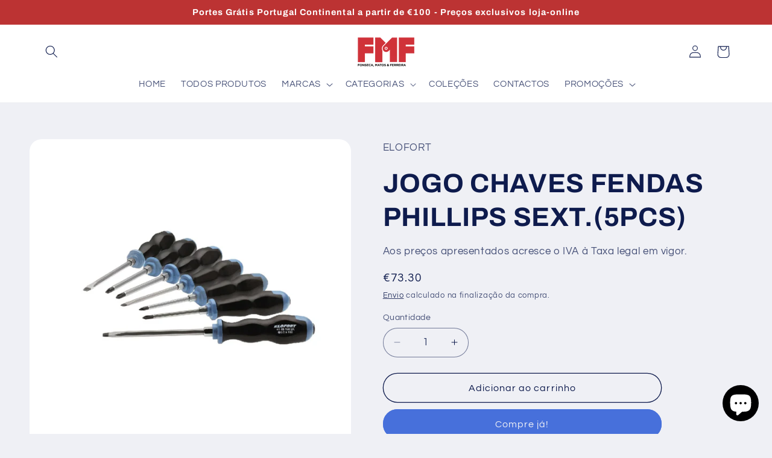

--- FILE ---
content_type: text/html; charset=utf-8
request_url: https://shop.fmf-ferramentas.com/products/jogo-chaves-fendas-phillips-sext-5pcs
body_size: 50774
content:
<!doctype html>
<html class="no-js" lang="pt-PT">
  <head>

    <meta name="google-site-verification" content="CQ3Ir4iATQIgo-xRwM7doMVMJ1UtMRs99HqqtemxVW8" />
    
    <!-- Google Tag Manager -->
<script>(function(w,d,s,l,i){w[l]=w[l]||[];w[l].push({'gtm.start':
new Date().getTime(),event:'gtm.js'});var f=d.getElementsByTagName(s)[0],
j=d.createElement(s),dl=l!='dataLayer'?'&l='+l:'';j.async=true;j.src=
'https://www.googletagmanager.com/gtm.js?id='+i+dl;f.parentNode.insertBefore(j,f);
})(window,document,'script','dataLayer','GTM-T9K5ZM79');</script>
<!-- End Google Tag Manager -->
    
    <meta charset="utf-8">
    <meta http-equiv="X-UA-Compatible" content="IE=edge">
    <meta name="viewport" content="width=device-width,initial-scale=1">
    <meta name="theme-color" content="">
    <link rel="canonical" href="https://shop.fmf-ferramentas.com/products/jogo-chaves-fendas-phillips-sext-5pcs"><link rel="icon" type="image/png" href="//shop.fmf-ferramentas.com/cdn/shop/files/FMF-PORCA-32px.png?crop=center&height=32&v=1649171294&width=32"><link rel="preconnect" href="https://fonts.shopifycdn.com" crossorigin><title>
      JOGO CHAVES FENDAS PHILLIPS SEXT.(5PCS)
 &ndash; FMF</title>

    
      <meta name="description" content="JOGO CHAVES FENDAS PHILLIPS SEXT.(5PCS) fendas: 5.5x100; 6.5x125; 8.0x150 phillips: PH1X80; PH2X100 ">
    

    

<meta property="og:site_name" content="FMF">
<meta property="og:url" content="https://shop.fmf-ferramentas.com/products/jogo-chaves-fendas-phillips-sext-5pcs">
<meta property="og:title" content="JOGO CHAVES FENDAS PHILLIPS SEXT.(5PCS)">
<meta property="og:type" content="product">
<meta property="og:description" content="JOGO CHAVES FENDAS PHILLIPS SEXT.(5PCS) fendas: 5.5x100; 6.5x125; 8.0x150 phillips: PH1X80; PH2X100 "><meta property="og:image" content="http://shop.fmf-ferramentas.com/cdn/shop/files/JG-FENDAS-PHILLIPS_b5055d5f-75a1-4972-a08c-f59b9898a134.jpg?v=1744282757">
  <meta property="og:image:secure_url" content="https://shop.fmf-ferramentas.com/cdn/shop/files/JG-FENDAS-PHILLIPS_b5055d5f-75a1-4972-a08c-f59b9898a134.jpg?v=1744282757">
  <meta property="og:image:width" content="800">
  <meta property="og:image:height" content="800"><meta property="og:price:amount" content="73.30">
  <meta property="og:price:currency" content="EUR"><meta name="twitter:card" content="summary_large_image">
<meta name="twitter:title" content="JOGO CHAVES FENDAS PHILLIPS SEXT.(5PCS)">
<meta name="twitter:description" content="JOGO CHAVES FENDAS PHILLIPS SEXT.(5PCS) fendas: 5.5x100; 6.5x125; 8.0x150 phillips: PH1X80; PH2X100 ">


    <script src="//shop.fmf-ferramentas.com/cdn/shop/t/22/assets/constants.js?v=58251544750838685771709766644" defer="defer"></script>
    <script src="//shop.fmf-ferramentas.com/cdn/shop/t/22/assets/pubsub.js?v=158357773527763999511709766644" defer="defer"></script>
    <script src="//shop.fmf-ferramentas.com/cdn/shop/t/22/assets/global.js?v=106116626045777747121709766644" defer="defer"></script><script src="//shop.fmf-ferramentas.com/cdn/shop/t/22/assets/animations.js?v=88693664871331136111709766644" defer="defer"></script><script>window.performance && window.performance.mark && window.performance.mark('shopify.content_for_header.start');</script><meta name="google-site-verification" content="VEF5Sk6W2kl9nha43da5KhSkcN1wAkxbIXJu3XdCogc">
<meta id="shopify-digital-wallet" name="shopify-digital-wallet" content="/10331697/digital_wallets/dialog">
<meta name="shopify-checkout-api-token" content="5e204440cad202ebe14730545e7d0efd">
<meta id="in-context-paypal-metadata" data-shop-id="10331697" data-venmo-supported="false" data-environment="production" data-locale="en_US" data-paypal-v4="true" data-currency="EUR">
<link rel="alternate" type="application/json+oembed" href="https://shop.fmf-ferramentas.com/products/jogo-chaves-fendas-phillips-sext-5pcs.oembed">
<script async="async" src="/checkouts/internal/preloads.js?locale=pt-PT"></script>
<script id="shopify-features" type="application/json">{"accessToken":"5e204440cad202ebe14730545e7d0efd","betas":["rich-media-storefront-analytics"],"domain":"shop.fmf-ferramentas.com","predictiveSearch":true,"shopId":10331697,"locale":"pt-pt"}</script>
<script>var Shopify = Shopify || {};
Shopify.shop = "fmf-shop.myshopify.com";
Shopify.locale = "pt-PT";
Shopify.currency = {"active":"EUR","rate":"1.0"};
Shopify.country = "PT";
Shopify.theme = {"name":"REFRESH (merchant)","id":159769100611,"schema_name":"Refresh","schema_version":"13.0.1","theme_store_id":1567,"role":"main"};
Shopify.theme.handle = "null";
Shopify.theme.style = {"id":null,"handle":null};
Shopify.cdnHost = "shop.fmf-ferramentas.com/cdn";
Shopify.routes = Shopify.routes || {};
Shopify.routes.root = "/";</script>
<script type="module">!function(o){(o.Shopify=o.Shopify||{}).modules=!0}(window);</script>
<script>!function(o){function n(){var o=[];function n(){o.push(Array.prototype.slice.apply(arguments))}return n.q=o,n}var t=o.Shopify=o.Shopify||{};t.loadFeatures=n(),t.autoloadFeatures=n()}(window);</script>
<script id="shop-js-analytics" type="application/json">{"pageType":"product"}</script>
<script defer="defer" async type="module" src="//shop.fmf-ferramentas.com/cdn/shopifycloud/shop-js/modules/v2/client.init-shop-cart-sync_DkeY9lyF.pt-PT.esm.js"></script>
<script defer="defer" async type="module" src="//shop.fmf-ferramentas.com/cdn/shopifycloud/shop-js/modules/v2/chunk.common_BfwUEH3L.esm.js"></script>
<script type="module">
  await import("//shop.fmf-ferramentas.com/cdn/shopifycloud/shop-js/modules/v2/client.init-shop-cart-sync_DkeY9lyF.pt-PT.esm.js");
await import("//shop.fmf-ferramentas.com/cdn/shopifycloud/shop-js/modules/v2/chunk.common_BfwUEH3L.esm.js");

  window.Shopify.SignInWithShop?.initShopCartSync?.({"fedCMEnabled":true,"windoidEnabled":true});

</script>
<script>(function() {
  var isLoaded = false;
  function asyncLoad() {
    if (isLoaded) return;
    isLoaded = true;
    var urls = ["https:\/\/snts-app.herokuapp.com\/get_script\/d50648d06a9811ed8e12de102901c11c.js?shop=fmf-shop.myshopify.com"];
    for (var i = 0; i < urls.length; i++) {
      var s = document.createElement('script');
      s.type = 'text/javascript';
      s.async = true;
      s.src = urls[i];
      var x = document.getElementsByTagName('script')[0];
      x.parentNode.insertBefore(s, x);
    }
  };
  if(window.attachEvent) {
    window.attachEvent('onload', asyncLoad);
  } else {
    window.addEventListener('load', asyncLoad, false);
  }
})();</script>
<script id="__st">var __st={"a":10331697,"offset":0,"reqid":"765898cb-45c8-4123-b578-25a82533735b-1764828444","pageurl":"shop.fmf-ferramentas.com\/products\/jogo-chaves-fendas-phillips-sext-5pcs","u":"3341a0643716","p":"product","rtyp":"product","rid":6586167492762};</script>
<script>window.ShopifyPaypalV4VisibilityTracking = true;</script>
<script id="captcha-bootstrap">!function(){'use strict';const t='contact',e='account',n='new_comment',o=[[t,t],['blogs',n],['comments',n],[t,'customer']],c=[[e,'customer_login'],[e,'guest_login'],[e,'recover_customer_password'],[e,'create_customer']],r=t=>t.map((([t,e])=>`form[action*='/${t}']:not([data-nocaptcha='true']) input[name='form_type'][value='${e}']`)).join(','),a=t=>()=>t?[...document.querySelectorAll(t)].map((t=>t.form)):[];function s(){const t=[...o],e=r(t);return a(e)}const i='password',u='form_key',d=['recaptcha-v3-token','g-recaptcha-response','h-captcha-response',i],f=()=>{try{return window.sessionStorage}catch{return}},m='__shopify_v',_=t=>t.elements[u];function p(t,e,n=!1){try{const o=window.sessionStorage,c=JSON.parse(o.getItem(e)),{data:r}=function(t){const{data:e,action:n}=t;return t[m]||n?{data:e,action:n}:{data:t,action:n}}(c);for(const[e,n]of Object.entries(r))t.elements[e]&&(t.elements[e].value=n);n&&o.removeItem(e)}catch(o){console.error('form repopulation failed',{error:o})}}const l='form_type',E='cptcha';function T(t){t.dataset[E]=!0}const w=window,h=w.document,L='Shopify',v='ce_forms',y='captcha';let A=!1;((t,e)=>{const n=(g='f06e6c50-85a8-45c8-87d0-21a2b65856fe',I='https://cdn.shopify.com/shopifycloud/storefront-forms-hcaptcha/ce_storefront_forms_captcha_hcaptcha.v1.5.2.iife.js',D={infoText:'Protegido por hCaptcha',privacyText:'Privacidade',termsText:'Termos'},(t,e,n)=>{const o=w[L][v],c=o.bindForm;if(c)return c(t,g,e,D).then(n);var r;o.q.push([[t,g,e,D],n]),r=I,A||(h.body.append(Object.assign(h.createElement('script'),{id:'captcha-provider',async:!0,src:r})),A=!0)});var g,I,D;w[L]=w[L]||{},w[L][v]=w[L][v]||{},w[L][v].q=[],w[L][y]=w[L][y]||{},w[L][y].protect=function(t,e){n(t,void 0,e),T(t)},Object.freeze(w[L][y]),function(t,e,n,w,h,L){const[v,y,A,g]=function(t,e,n){const i=e?o:[],u=t?c:[],d=[...i,...u],f=r(d),m=r(i),_=r(d.filter((([t,e])=>n.includes(e))));return[a(f),a(m),a(_),s()]}(w,h,L),I=t=>{const e=t.target;return e instanceof HTMLFormElement?e:e&&e.form},D=t=>v().includes(t);t.addEventListener('submit',(t=>{const e=I(t);if(!e)return;const n=D(e)&&!e.dataset.hcaptchaBound&&!e.dataset.recaptchaBound,o=_(e),c=g().includes(e)&&(!o||!o.value);(n||c)&&t.preventDefault(),c&&!n&&(function(t){try{if(!f())return;!function(t){const e=f();if(!e)return;const n=_(t);if(!n)return;const o=n.value;o&&e.removeItem(o)}(t);const e=Array.from(Array(32),(()=>Math.random().toString(36)[2])).join('');!function(t,e){_(t)||t.append(Object.assign(document.createElement('input'),{type:'hidden',name:u})),t.elements[u].value=e}(t,e),function(t,e){const n=f();if(!n)return;const o=[...t.querySelectorAll(`input[type='${i}']`)].map((({name:t})=>t)),c=[...d,...o],r={};for(const[a,s]of new FormData(t).entries())c.includes(a)||(r[a]=s);n.setItem(e,JSON.stringify({[m]:1,action:t.action,data:r}))}(t,e)}catch(e){console.error('failed to persist form',e)}}(e),e.submit())}));const S=(t,e)=>{t&&!t.dataset[E]&&(n(t,e.some((e=>e===t))),T(t))};for(const o of['focusin','change'])t.addEventListener(o,(t=>{const e=I(t);D(e)&&S(e,y())}));const B=e.get('form_key'),M=e.get(l),P=B&&M;t.addEventListener('DOMContentLoaded',(()=>{const t=y();if(P)for(const e of t)e.elements[l].value===M&&p(e,B);[...new Set([...A(),...v().filter((t=>'true'===t.dataset.shopifyCaptcha))])].forEach((e=>S(e,t)))}))}(h,new URLSearchParams(w.location.search),n,t,e,['guest_login'])})(!0,!0)}();</script>
<script integrity="sha256-52AcMU7V7pcBOXWImdc/TAGTFKeNjmkeM1Pvks/DTgc=" data-source-attribution="shopify.loadfeatures" defer="defer" src="//shop.fmf-ferramentas.com/cdn/shopifycloud/storefront/assets/storefront/load_feature-81c60534.js" crossorigin="anonymous"></script>
<script data-source-attribution="shopify.dynamic_checkout.dynamic.init">var Shopify=Shopify||{};Shopify.PaymentButton=Shopify.PaymentButton||{isStorefrontPortableWallets:!0,init:function(){window.Shopify.PaymentButton.init=function(){};var t=document.createElement("script");t.src="https://shop.fmf-ferramentas.com/cdn/shopifycloud/portable-wallets/latest/portable-wallets.pt-pt.js",t.type="module",document.head.appendChild(t)}};
</script>
<script data-source-attribution="shopify.dynamic_checkout.buyer_consent">
  function portableWalletsHideBuyerConsent(e){var t=document.getElementById("shopify-buyer-consent"),n=document.getElementById("shopify-subscription-policy-button");t&&n&&(t.classList.add("hidden"),t.setAttribute("aria-hidden","true"),n.removeEventListener("click",e))}function portableWalletsShowBuyerConsent(e){var t=document.getElementById("shopify-buyer-consent"),n=document.getElementById("shopify-subscription-policy-button");t&&n&&(t.classList.remove("hidden"),t.removeAttribute("aria-hidden"),n.addEventListener("click",e))}window.Shopify?.PaymentButton&&(window.Shopify.PaymentButton.hideBuyerConsent=portableWalletsHideBuyerConsent,window.Shopify.PaymentButton.showBuyerConsent=portableWalletsShowBuyerConsent);
</script>
<script>
  function portableWalletsCleanup(e){e&&e.src&&console.error("Failed to load portable wallets script "+e.src);var t=document.querySelectorAll("shopify-accelerated-checkout .shopify-payment-button__skeleton, shopify-accelerated-checkout-cart .wallet-cart-button__skeleton"),e=document.getElementById("shopify-buyer-consent");for(let e=0;e<t.length;e++)t[e].remove();e&&e.remove()}function portableWalletsNotLoadedAsModule(e){e instanceof ErrorEvent&&"string"==typeof e.message&&e.message.includes("import.meta")&&"string"==typeof e.filename&&e.filename.includes("portable-wallets")&&(window.removeEventListener("error",portableWalletsNotLoadedAsModule),window.Shopify.PaymentButton.failedToLoad=e,"loading"===document.readyState?document.addEventListener("DOMContentLoaded",window.Shopify.PaymentButton.init):window.Shopify.PaymentButton.init())}window.addEventListener("error",portableWalletsNotLoadedAsModule);
</script>

<script type="module" src="https://shop.fmf-ferramentas.com/cdn/shopifycloud/portable-wallets/latest/portable-wallets.pt-pt.js" onError="portableWalletsCleanup(this)" crossorigin="anonymous"></script>
<script nomodule>
  document.addEventListener("DOMContentLoaded", portableWalletsCleanup);
</script>

<script id='scb4127' type='text/javascript' async='' src='https://shop.fmf-ferramentas.com/cdn/shopifycloud/privacy-banner/storefront-banner.js'></script><link id="shopify-accelerated-checkout-styles" rel="stylesheet" media="screen" href="https://shop.fmf-ferramentas.com/cdn/shopifycloud/portable-wallets/latest/accelerated-checkout-backwards-compat.css" crossorigin="anonymous">
<style id="shopify-accelerated-checkout-cart">
        #shopify-buyer-consent {
  margin-top: 1em;
  display: inline-block;
  width: 100%;
}

#shopify-buyer-consent.hidden {
  display: none;
}

#shopify-subscription-policy-button {
  background: none;
  border: none;
  padding: 0;
  text-decoration: underline;
  font-size: inherit;
  cursor: pointer;
}

#shopify-subscription-policy-button::before {
  box-shadow: none;
}

      </style>
<script id="sections-script" data-sections="header" defer="defer" src="//shop.fmf-ferramentas.com/cdn/shop/t/22/compiled_assets/scripts.js?1739"></script>
<script>window.performance && window.performance.mark && window.performance.mark('shopify.content_for_header.end');</script>


    <style data-shopify>
      @font-face {
  font-family: Questrial;
  font-weight: 400;
  font-style: normal;
  font-display: swap;
  src: url("//shop.fmf-ferramentas.com/cdn/fonts/questrial/questrial_n4.66abac5d8209a647b4bf8089b0451928ef144c07.woff2") format("woff2"),
       url("//shop.fmf-ferramentas.com/cdn/fonts/questrial/questrial_n4.e86c53e77682db9bf4b0ee2dd71f214dc16adda4.woff") format("woff");
}

      
      
      
      @font-face {
  font-family: Archivo;
  font-weight: 700;
  font-style: normal;
  font-display: swap;
  src: url("//shop.fmf-ferramentas.com/cdn/fonts/archivo/archivo_n7.651b020b3543640c100112be6f1c1b8e816c7f13.woff2") format("woff2"),
       url("//shop.fmf-ferramentas.com/cdn/fonts/archivo/archivo_n7.7e9106d320e6594976a7dcb57957f3e712e83c96.woff") format("woff");
}


      
        :root,
        .color-scheme-1 {
          --color-background: 239,240,245;
        
          --gradient-background: #eff0f5;
        

        

        --color-foreground: 14,27,77;
        --color-background-contrast: 161,166,196;
        --color-shadow: 14,27,77;
        --color-button: 71,112,219;
        --color-button-text: 239,240,245;
        --color-secondary-button: 239,240,245;
        --color-secondary-button-text: 14,27,77;
        --color-link: 14,27,77;
        --color-badge-foreground: 14,27,77;
        --color-badge-background: 239,240,245;
        --color-badge-border: 14,27,77;
        --payment-terms-background-color: rgb(239 240 245);
      }
      
        
        .color-scheme-2 {
          --color-background: 255,255,255;
        
          --gradient-background: #ffffff;
        

        

        --color-foreground: 14,27,77;
        --color-background-contrast: 191,191,191;
        --color-shadow: 14,27,77;
        --color-button: 14,27,77;
        --color-button-text: 255,255,255;
        --color-secondary-button: 255,255,255;
        --color-secondary-button-text: 14,27,77;
        --color-link: 14,27,77;
        --color-badge-foreground: 14,27,77;
        --color-badge-background: 255,255,255;
        --color-badge-border: 14,27,77;
        --payment-terms-background-color: rgb(255 255 255);
      }
      
        
        .color-scheme-3 {
          --color-background: 14,27,77;
        
          --gradient-background: #0e1b4d;
        

        

        --color-foreground: 255,255,255;
        --color-background-contrast: 18,35,99;
        --color-shadow: 14,27,77;
        --color-button: 255,255,255;
        --color-button-text: 14,27,77;
        --color-secondary-button: 14,27,77;
        --color-secondary-button-text: 255,255,255;
        --color-link: 255,255,255;
        --color-badge-foreground: 255,255,255;
        --color-badge-background: 14,27,77;
        --color-badge-border: 255,255,255;
        --payment-terms-background-color: rgb(14 27 77);
      }
      
        
        .color-scheme-4 {
          --color-background: 71,112,219;
        
          --gradient-background: #4770db;
        

        

        --color-foreground: 255,255,255;
        --color-background-contrast: 27,57,136;
        --color-shadow: 14,27,77;
        --color-button: 255,255,255;
        --color-button-text: 71,112,219;
        --color-secondary-button: 71,112,219;
        --color-secondary-button-text: 255,255,255;
        --color-link: 255,255,255;
        --color-badge-foreground: 255,255,255;
        --color-badge-background: 71,112,219;
        --color-badge-border: 255,255,255;
        --payment-terms-background-color: rgb(71 112 219);
      }
      
        
        .color-scheme-5 {
          --color-background: 188,51,51;
        
          --gradient-background: #bc3333;
        

        

        --color-foreground: 255,255,255;
        --color-background-contrast: 88,24,24;
        --color-shadow: 14,27,77;
        --color-button: 255,255,255;
        --color-button-text: 188,51,51;
        --color-secondary-button: 188,51,51;
        --color-secondary-button-text: 255,255,255;
        --color-link: 255,255,255;
        --color-badge-foreground: 255,255,255;
        --color-badge-background: 188,51,51;
        --color-badge-border: 255,255,255;
        --payment-terms-background-color: rgb(188 51 51);
      }
      

      body, .color-scheme-1, .color-scheme-2, .color-scheme-3, .color-scheme-4, .color-scheme-5 {
        color: rgba(var(--color-foreground), 0.75);
        background-color: rgb(var(--color-background));
      }

      :root {
        --font-body-family: Questrial, sans-serif;
        --font-body-style: normal;
        --font-body-weight: 400;
        --font-body-weight-bold: 700;

        --font-heading-family: Archivo, sans-serif;
        --font-heading-style: normal;
        --font-heading-weight: 700;

        --font-body-scale: 1.05;
        --font-heading-scale: 1.0476190476190477;

        --media-padding: px;
        --media-border-opacity: 0.1;
        --media-border-width: 0px;
        --media-radius: 20px;
        --media-shadow-opacity: 0.0;
        --media-shadow-horizontal-offset: 0px;
        --media-shadow-vertical-offset: 4px;
        --media-shadow-blur-radius: 5px;
        --media-shadow-visible: 0;

        --page-width: 120rem;
        --page-width-margin: 0rem;

        --product-card-image-padding: 1.6rem;
        --product-card-corner-radius: 1.8rem;
        --product-card-text-alignment: left;
        --product-card-border-width: 0.1rem;
        --product-card-border-opacity: 1.0;
        --product-card-shadow-opacity: 0.0;
        --product-card-shadow-visible: 0;
        --product-card-shadow-horizontal-offset: 0.0rem;
        --product-card-shadow-vertical-offset: 0.4rem;
        --product-card-shadow-blur-radius: 0.5rem;

        --collection-card-image-padding: 1.6rem;
        --collection-card-corner-radius: 1.8rem;
        --collection-card-text-alignment: left;
        --collection-card-border-width: 0.1rem;
        --collection-card-border-opacity: 1.0;
        --collection-card-shadow-opacity: 0.0;
        --collection-card-shadow-visible: 0;
        --collection-card-shadow-horizontal-offset: 0.0rem;
        --collection-card-shadow-vertical-offset: 0.4rem;
        --collection-card-shadow-blur-radius: 0.5rem;

        --blog-card-image-padding: 1.6rem;
        --blog-card-corner-radius: 1.8rem;
        --blog-card-text-alignment: left;
        --blog-card-border-width: 0.1rem;
        --blog-card-border-opacity: 1.0;
        --blog-card-shadow-opacity: 0.0;
        --blog-card-shadow-visible: 0;
        --blog-card-shadow-horizontal-offset: 0.0rem;
        --blog-card-shadow-vertical-offset: 0.4rem;
        --blog-card-shadow-blur-radius: 0.5rem;

        --badge-corner-radius: 0.0rem;

        --popup-border-width: 1px;
        --popup-border-opacity: 0.1;
        --popup-corner-radius: 18px;
        --popup-shadow-opacity: 0.0;
        --popup-shadow-horizontal-offset: 0px;
        --popup-shadow-vertical-offset: 4px;
        --popup-shadow-blur-radius: 5px;

        --drawer-border-width: 0px;
        --drawer-border-opacity: 0.1;
        --drawer-shadow-opacity: 0.0;
        --drawer-shadow-horizontal-offset: 0px;
        --drawer-shadow-vertical-offset: 4px;
        --drawer-shadow-blur-radius: 5px;

        --spacing-sections-desktop: 0px;
        --spacing-sections-mobile: 0px;

        --grid-desktop-vertical-spacing: 28px;
        --grid-desktop-horizontal-spacing: 28px;
        --grid-mobile-vertical-spacing: 14px;
        --grid-mobile-horizontal-spacing: 14px;

        --text-boxes-border-opacity: 0.1;
        --text-boxes-border-width: 0px;
        --text-boxes-radius: 20px;
        --text-boxes-shadow-opacity: 0.0;
        --text-boxes-shadow-visible: 0;
        --text-boxes-shadow-horizontal-offset: 0px;
        --text-boxes-shadow-vertical-offset: 4px;
        --text-boxes-shadow-blur-radius: 5px;

        --buttons-radius: 40px;
        --buttons-radius-outset: 41px;
        --buttons-border-width: 1px;
        --buttons-border-opacity: 1.0;
        --buttons-shadow-opacity: 0.0;
        --buttons-shadow-visible: 0;
        --buttons-shadow-horizontal-offset: 0px;
        --buttons-shadow-vertical-offset: 4px;
        --buttons-shadow-blur-radius: 5px;
        --buttons-border-offset: 0.3px;

        --inputs-radius: 26px;
        --inputs-border-width: 1px;
        --inputs-border-opacity: 0.55;
        --inputs-shadow-opacity: 0.0;
        --inputs-shadow-horizontal-offset: 0px;
        --inputs-margin-offset: 0px;
        --inputs-shadow-vertical-offset: 4px;
        --inputs-shadow-blur-radius: 5px;
        --inputs-radius-outset: 27px;

        --variant-pills-radius: 40px;
        --variant-pills-border-width: 1px;
        --variant-pills-border-opacity: 0.55;
        --variant-pills-shadow-opacity: 0.0;
        --variant-pills-shadow-horizontal-offset: 0px;
        --variant-pills-shadow-vertical-offset: 4px;
        --variant-pills-shadow-blur-radius: 5px;
      }

      *,
      *::before,
      *::after {
        box-sizing: inherit;
      }

      html {
        box-sizing: border-box;
        font-size: calc(var(--font-body-scale) * 62.5%);
        height: 100%;
      }

      body {
        display: grid;
        grid-template-rows: auto auto 1fr auto;
        grid-template-columns: 100%;
        min-height: 100%;
        margin: 0;
        font-size: 1.5rem;
        letter-spacing: 0.06rem;
        line-height: calc(1 + 0.8 / var(--font-body-scale));
        font-family: var(--font-body-family);
        font-style: var(--font-body-style);
        font-weight: var(--font-body-weight);
      }

      @media screen and (min-width: 750px) {
        body {
          font-size: 1.6rem;
        }
      }
    </style>

    <link href="//shop.fmf-ferramentas.com/cdn/shop/t/22/assets/base.css?v=25513028573540360251709766644" rel="stylesheet" type="text/css" media="all" />
<link rel="preload" as="font" href="//shop.fmf-ferramentas.com/cdn/fonts/questrial/questrial_n4.66abac5d8209a647b4bf8089b0451928ef144c07.woff2" type="font/woff2" crossorigin><link rel="preload" as="font" href="//shop.fmf-ferramentas.com/cdn/fonts/archivo/archivo_n7.651b020b3543640c100112be6f1c1b8e816c7f13.woff2" type="font/woff2" crossorigin><link
        rel="stylesheet"
        href="//shop.fmf-ferramentas.com/cdn/shop/t/22/assets/component-predictive-search.css?v=118923337488134913561709766644"
        media="print"
        onload="this.media='all'"
      ><script>
      document.documentElement.className = document.documentElement.className.replace('no-js', 'js');
      if (Shopify.designMode) {
        document.documentElement.classList.add('shopify-design-mode');
      }
    </script>
  <!-- BEGIN app block: shopify://apps/judge-me-reviews/blocks/judgeme_core/61ccd3b1-a9f2-4160-9fe9-4fec8413e5d8 --><!-- Start of Judge.me Core -->




<link rel="dns-prefetch" href="https://cdnwidget.judge.me">
<link rel="dns-prefetch" href="https://cdn.judge.me">
<link rel="dns-prefetch" href="https://cdn1.judge.me">
<link rel="dns-prefetch" href="https://api.judge.me">

<script data-cfasync='false' class='jdgm-settings-script'>window.jdgmSettings={"pagination":5,"disable_web_reviews":false,"badge_no_review_text":"Nenhuma avaliação","badge_n_reviews_text":"{{ n }} avaliação/avaliações","hide_badge_preview_if_no_reviews":true,"badge_hide_text":false,"enforce_center_preview_badge":false,"widget_title":"Avaliações de Clientes","widget_open_form_text":"Escrever uma avaliação","widget_close_form_text":"Cancelar sua avaliação","widget_refresh_page_text":"Atualizar página","widget_summary_text":"Baseado em {{ number_of_reviews }} avaliação/avaliações","widget_no_review_text":"Ainda sem avaliações","widget_name_field_text":"Nome","widget_verified_name_field_text":"Nome Verificado (público)","widget_name_placeholder_text":"Digite seu nome (público)","widget_required_field_error_text":"Esse campo é obrigatório.","widget_email_field_text":"O email","widget_verified_email_field_text":"E-mail verificado (privado, não pode ser editado)","widget_email_placeholder_text":"Digite seu e-mail (privado)","widget_email_field_error_text":"Por favor, entre um endereço de e-mail válido.","widget_rating_field_text":"Nota","widget_review_title_field_text":"Título da Avaliação","widget_review_title_placeholder_text":"Dê um título para sua avaliação","widget_review_body_field_text":"Avaliação","widget_review_body_placeholder_text":"Escreva seus comentários aqui","widget_pictures_field_text":"Imagem/Vídeo (opcional)","widget_submit_review_text":"Enviar Avaliação","widget_submit_verified_review_text":"Enviar Avaliação Verificada","widget_submit_success_msg_with_auto_publish":"Obrigado! Atualize a página em alguns instantes para ver sua avaliação. Você pode remover ou editar sua revisão fazendo login em \u003ca href='https://judge.me/login' target='_blank' rel='nofollow noopener'\u003eJudge.me\u003c/a\u003e","widget_submit_success_msg_no_auto_publish":"Obrigado! Seu comentário será publicado assim que for aprovado pelo administrador da loja. Você pode remover ou editar sua revisão fazendo login em \u003ca href='https://judge.me/login' target='_blank' rel='nofollow noopener'\u003eJudge.me\u003c/a\u003e","widget_show_default_reviews_out_of_total_text":"Mostrando {{ n_reviews_shown }} de um total de {{ n_reviews }} avaliações.","widget_show_all_link_text":"Mostre tudo","widget_show_less_link_text":"Mostre menos","widget_author_said_text":"{{ reviewer_name }} disse:","widget_days_text":"{{ n }} dias atrás","widget_weeks_text":"{{ n }} semana/semanas atrás","widget_months_text":"{{ n }} mês/meses atrás","widget_years_text":"{{ n }} ano/anos atrás","widget_yesterday_text":"Ontem","widget_today_text":"Hoje","widget_replied_text":"\u003e\u003e {{ shop_name }} respondeu:","widget_read_more_text":"Ler mais","widget_rating_filter_see_all_text":"Ver todas as avaliações","widget_sorting_most_recent_text":"Mais recente","widget_sorting_highest_rating_text":"Maior Nota","widget_sorting_lowest_rating_text":"Menor Nota","widget_sorting_with_pictures_text":"Apenas Fotos","widget_sorting_most_helpful_text":"Mais Relevante","widget_open_question_form_text":"Faça uma pergunta","widget_reviews_subtab_text":"Avaliações","widget_questions_subtab_text":"Perguntas","widget_question_label_text":"Pergunta","widget_answer_label_text":"Resposta","widget_question_placeholder_text":"Escreva sua pergunta aqui","widget_submit_question_text":"Enviar pergunta","widget_question_submit_success_text":"Obrigado pela sua pergunta! Nós lhe avisaremos quando sua pergunta for respondida e publicada.","verified_badge_text":"Verificado","verified_badge_placement":"left-of-reviewer-name","widget_hide_border":false,"widget_social_share":false,"all_reviews_include_out_of_store_products":true,"all_reviews_out_of_store_text":"(fora de estoque)","all_reviews_product_name_prefix_text":"sobre","enable_review_pictures":true,"widget_product_reviews_subtab_text":"Avaliações do Produto","widget_shop_reviews_subtab_text":"Avaliações da Loja","widget_write_a_store_review_text":"Escrever uma avaliação da loja","widget_other_languages_heading":"Avaliações em Outros Idiomas","widget_sorting_pictures_first_text":"Fotos primeiro","floating_tab_button_name":"★ Avaliações","floating_tab_title":"Deixe os clientes falarem por nós","floating_tab_url":"","floating_tab_url_enabled":false,"all_reviews_text_badge_text":"Os clientes nos avaliam em {{ shop.metafields.judgeme.all_reviews_rating | round: 1 }}/5 com base nas avaliações de {{ shop.metafields.judgeme.all_reviews_count }}.","all_reviews_text_badge_text_branded_style":"{{ shop.metafields.judgeme.all_reviews_rating | round: 1 }} de 5 estrelas baseado em {{ shop.metafields.judgeme.all_reviews_count }} avaliações","all_reviews_text_badge_url":"","featured_carousel_title":"Deixe os clientes falarem por nós","featured_carousel_count_text":"de {{ n }} comentários","featured_carousel_url":"","verified_count_badge_url":"","picture_reminder_submit_button":"Upload de imagens","widget_sorting_videos_first_text":"Vídeos primeiro","widget_review_pending_text":"Pendente","remove_microdata_snippet":true,"preview_badge_no_question_text":"Sem perguntas","preview_badge_n_question_text":"{{ number_of_questions }} pergunta/perguntas","widget_search_bar_placeholder":"Pesquisar comentários","widget_sorting_verified_only_text":"Verificado apenas","featured_carousel_verified_badge_enable":true,"featured_carousel_more_reviews_button_text":"Read more reviews","featured_carousel_view_product_button_text":"Ver produto","all_reviews_page_load_more_text":"Carregue mais resenhas","widget_advanced_speed_features":5,"widget_public_name_text":"exibido publicamente como","default_reviewer_name_has_non_latin":true,"widget_reviewer_anonymous":"Anônimo","medals_widget_title":"Medalhas de avaliação do Judge.me","widget_invalid_yt_video_url_error_text":"Não é um URL de vídeo do YouTube","widget_max_length_field_error_text":"Insira no máximo {0} caracteres.","widget_verified_by_shop_text":"Verificado por Shop","widget_load_with_code_splitting":true,"widget_ugc_title":"Feito por nós, compartilhado por você","widget_ugc_subtitle":"Marque-nos para ver sua foto em destaque em nossa página","widget_ugc_primary_button_text":"Compre Agora","widget_ugc_secondary_button_text":"Carregue mais","widget_ugc_reviews_button_text":"Ver comentários","widget_primary_color":"#38a944","widget_summary_average_rating_text":"{{ average_rating }} de 5","widget_media_grid_title":"Fotos e vídeos de clientes","widget_media_grid_see_more_text":"Ver mais","widget_verified_by_judgeme_text":"Verificado por Judge.me","widget_verified_by_judgeme_text_in_store_medals":"Verified by Judge.me","widget_media_field_exceed_quantity_message":"Desculpe, só podemos aceitar {{ max_media }} para uma revisão.","widget_media_field_exceed_limit_message":"{{ file_name }} é muito grande, selecione um {{ media_type }} menor que {{ size_limit }} MB.","widget_review_submitted_text":"Avaliação enviada!","widget_question_submitted_text":"Pergunta enviada!","widget_close_form_text_question":"Cancelar","widget_write_your_answer_here_text":"Escreva sua resposta aqui","widget_enabled_branded_link":true,"widget_show_collected_by_judgeme":true,"widget_collected_by_judgeme_text":"coletado por Judge.me","widget_load_more_text":"Carregue mais","widget_full_review_text":"Revisão completa","widget_read_more_reviews_text":"Leia mais comentários","widget_read_questions_text":"Leia as perguntas","widget_questions_and_answers_text":"Perguntas e Respostas","widget_verified_by_text":"Verificado por","widget_number_of_reviews_text":"{{ number_of_reviews }} comentários","widget_back_button_text":"Voltar","widget_next_button_text":"Próximo","widget_custom_forms_filter_button":"Filtros","how_reviews_are_collected":"Como são recolhidos os comentários?","widget_gdpr_statement":"Como utilizamos os seus dados: apenas o contactaremos sobre a avaliação que deixou, e apenas se necessário. ao submeter a sua avaliação, concorda com os \u003ca href='https://judge.me/terms' target='_blank' rel='nofollow noopener'\u003etermos e condições\u003c/a\u003e e \u003ca href='https://judge.me/privacy' target='_blank' rel='nofollow noopener'\u003epolítica de privacidade\u003c/a\u003e e políticas de \u003ca href='https://judge.me/content-policy' target='_blank' rel='nofollow noopener'\u003econteúdo\u003c/a\u003e. do Judge.me.","review_snippet_widget_round_border_style":true,"review_snippet_widget_card_color":"#FFFFFF","review_snippet_widget_slider_arrows_background_color":"#FFFFFF","review_snippet_widget_slider_arrows_color":"#000000","review_snippet_widget_star_color":"#339999","preview_badge_collection_page_install_preference":true,"preview_badge_product_page_install_preference":true,"review_widget_best_location":true,"platform":"shopify","branding_url":"https://app.judge.me/reviews/stores/shop.fmf-ferramentas.com","branding_text":"Feito por Judge.me","locale":"en","reply_name":"FMF","widget_version":"3.0","footer":true,"autopublish":true,"review_dates":true,"enable_custom_form":false,"shop_use_review_site":true,"enable_multi_locales_translations":false,"can_be_branded":true,"reply_name_text":"FMF"};</script> <style class='jdgm-settings-style'>.jdgm-xx{left:0}:root{--jdgm-primary-color: #38a944;--jdgm-secondary-color: rgba(56,169,68,0.1);--jdgm-star-color: #38a944;--jdgm-write-review-text-color: white;--jdgm-write-review-bg-color: #38a944;--jdgm-paginate-color: #38a944;--jdgm-border-radius: 0;--jdgm-reviewer-name-color: #38a944}.jdgm-histogram__bar-content{background-color:#38a944}.jdgm-rev[data-verified-buyer=true] .jdgm-rev__icon.jdgm-rev__icon:after,.jdgm-rev__buyer-badge.jdgm-rev__buyer-badge{color:white;background-color:#38a944}.jdgm-review-widget--small .jdgm-gallery.jdgm-gallery .jdgm-gallery__thumbnail-link:nth-child(8) .jdgm-gallery__thumbnail-wrapper.jdgm-gallery__thumbnail-wrapper:before{content:"Ver mais"}@media only screen and (min-width: 768px){.jdgm-gallery.jdgm-gallery .jdgm-gallery__thumbnail-link:nth-child(8) .jdgm-gallery__thumbnail-wrapper.jdgm-gallery__thumbnail-wrapper:before{content:"Ver mais"}}.jdgm-prev-badge[data-average-rating='0.00']{display:none !important}.jdgm-author-all-initials{display:none !important}.jdgm-author-last-initial{display:none !important}.jdgm-rev-widg__title{visibility:hidden}.jdgm-rev-widg__summary-text{visibility:hidden}.jdgm-prev-badge__text{visibility:hidden}.jdgm-rev__prod-link-prefix:before{content:'sobre'}.jdgm-rev__out-of-store-text:before{content:'(fora de estoque)'}@media only screen and (min-width: 768px){.jdgm-rev__pics .jdgm-rev_all-rev-page-picture-separator,.jdgm-rev__pics .jdgm-rev__product-picture{display:none}}@media only screen and (max-width: 768px){.jdgm-rev__pics .jdgm-rev_all-rev-page-picture-separator,.jdgm-rev__pics .jdgm-rev__product-picture{display:none}}.jdgm-preview-badge[data-template="index"]{display:none !important}.jdgm-verified-count-badget[data-from-snippet="true"]{display:none !important}.jdgm-carousel-wrapper[data-from-snippet="true"]{display:none !important}.jdgm-all-reviews-text[data-from-snippet="true"]{display:none !important}.jdgm-medals-section[data-from-snippet="true"]{display:none !important}.jdgm-ugc-media-wrapper[data-from-snippet="true"]{display:none !important}.jdgm-review-snippet-widget .jdgm-rev-snippet-widget__cards-container .jdgm-rev-snippet-card{border-radius:8px;background:#fff}.jdgm-review-snippet-widget .jdgm-rev-snippet-widget__cards-container .jdgm-rev-snippet-card__rev-rating .jdgm-star{color:#399}.jdgm-review-snippet-widget .jdgm-rev-snippet-widget__prev-btn,.jdgm-review-snippet-widget .jdgm-rev-snippet-widget__next-btn{border-radius:50%;background:#fff}.jdgm-review-snippet-widget .jdgm-rev-snippet-widget__prev-btn>svg,.jdgm-review-snippet-widget .jdgm-rev-snippet-widget__next-btn>svg{fill:#000}.jdgm-full-rev-modal.rev-snippet-widget .jm-mfp-container .jm-mfp-content,.jdgm-full-rev-modal.rev-snippet-widget .jm-mfp-container .jdgm-full-rev__icon,.jdgm-full-rev-modal.rev-snippet-widget .jm-mfp-container .jdgm-full-rev__pic-img,.jdgm-full-rev-modal.rev-snippet-widget .jm-mfp-container .jdgm-full-rev__reply{border-radius:8px}.jdgm-full-rev-modal.rev-snippet-widget .jm-mfp-container .jdgm-full-rev[data-verified-buyer="true"] .jdgm-full-rev__icon::after{border-radius:8px}.jdgm-full-rev-modal.rev-snippet-widget .jm-mfp-container .jdgm-full-rev .jdgm-rev__buyer-badge{border-radius:calc( 8px / 2 )}.jdgm-full-rev-modal.rev-snippet-widget .jm-mfp-container .jdgm-full-rev .jdgm-full-rev__replier::before{content:'FMF'}.jdgm-full-rev-modal.rev-snippet-widget .jm-mfp-container .jdgm-full-rev .jdgm-full-rev__product-button{border-radius:calc( 8px * 6 )}
</style> <style class='jdgm-settings-style'></style>

  
  
  
  <style class='jdgm-miracle-styles'>
  @-webkit-keyframes jdgm-spin{0%{-webkit-transform:rotate(0deg);-ms-transform:rotate(0deg);transform:rotate(0deg)}100%{-webkit-transform:rotate(359deg);-ms-transform:rotate(359deg);transform:rotate(359deg)}}@keyframes jdgm-spin{0%{-webkit-transform:rotate(0deg);-ms-transform:rotate(0deg);transform:rotate(0deg)}100%{-webkit-transform:rotate(359deg);-ms-transform:rotate(359deg);transform:rotate(359deg)}}@font-face{font-family:'JudgemeStar';src:url("[data-uri]") format("woff");font-weight:normal;font-style:normal}.jdgm-star{font-family:'JudgemeStar';display:inline !important;text-decoration:none !important;padding:0 4px 0 0 !important;margin:0 !important;font-weight:bold;opacity:1;-webkit-font-smoothing:antialiased;-moz-osx-font-smoothing:grayscale}.jdgm-star:hover{opacity:1}.jdgm-star:last-of-type{padding:0 !important}.jdgm-star.jdgm--on:before{content:"\e000"}.jdgm-star.jdgm--off:before{content:"\e001"}.jdgm-star.jdgm--half:before{content:"\e002"}.jdgm-widget *{margin:0;line-height:1.4;-webkit-box-sizing:border-box;-moz-box-sizing:border-box;box-sizing:border-box;-webkit-overflow-scrolling:touch}.jdgm-hidden{display:none !important;visibility:hidden !important}.jdgm-temp-hidden{display:none}.jdgm-spinner{width:40px;height:40px;margin:auto;border-radius:50%;border-top:2px solid #eee;border-right:2px solid #eee;border-bottom:2px solid #eee;border-left:2px solid #ccc;-webkit-animation:jdgm-spin 0.8s infinite linear;animation:jdgm-spin 0.8s infinite linear}.jdgm-prev-badge{display:block !important}

</style>


  
  
   


<script data-cfasync='false' class='jdgm-script'>
!function(e){window.jdgm=window.jdgm||{},jdgm.CDN_HOST="https://cdnwidget.judge.me/",jdgm.API_HOST="https://api.judge.me/",jdgm.CDN_BASE_URL="https://cdn.shopify.com/extensions/019ae4f9-30d7-748b-9e94-916b1d25bbb4/judgeme-extensions-256/assets/",
jdgm.docReady=function(d){(e.attachEvent?"complete"===e.readyState:"loading"!==e.readyState)?
setTimeout(d,0):e.addEventListener("DOMContentLoaded",d)},jdgm.loadCSS=function(d,t,o,a){
!o&&jdgm.loadCSS.requestedUrls.indexOf(d)>=0||(jdgm.loadCSS.requestedUrls.push(d),
(a=e.createElement("link")).rel="stylesheet",a.class="jdgm-stylesheet",a.media="nope!",
a.href=d,a.onload=function(){this.media="all",t&&setTimeout(t)},e.body.appendChild(a))},
jdgm.loadCSS.requestedUrls=[],jdgm.loadJS=function(e,d){var t=new XMLHttpRequest;
t.onreadystatechange=function(){4===t.readyState&&(Function(t.response)(),d&&d(t.response))},
t.open("GET",e),t.send()},jdgm.docReady((function(){(window.jdgmLoadCSS||e.querySelectorAll(
".jdgm-widget, .jdgm-all-reviews-page").length>0)&&(jdgmSettings.widget_load_with_code_splitting?
parseFloat(jdgmSettings.widget_version)>=3?jdgm.loadCSS(jdgm.CDN_HOST+"widget_v3/base.css"):
jdgm.loadCSS(jdgm.CDN_HOST+"widget/base.css"):jdgm.loadCSS(jdgm.CDN_HOST+"shopify_v2.css"),
jdgm.loadJS(jdgm.CDN_HOST+"loader.js"))}))}(document);
</script>
<noscript><link rel="stylesheet" type="text/css" media="all" href="https://cdnwidget.judge.me/shopify_v2.css"></noscript>

<!-- BEGIN app snippet: theme_fix_tags --><script>
  (function() {
    var jdgmThemeFixes = null;
    if (!jdgmThemeFixes) return;
    var thisThemeFix = jdgmThemeFixes[Shopify.theme.id];
    if (!thisThemeFix) return;

    if (thisThemeFix.html) {
      document.addEventListener("DOMContentLoaded", function() {
        var htmlDiv = document.createElement('div');
        htmlDiv.classList.add('jdgm-theme-fix-html');
        htmlDiv.innerHTML = thisThemeFix.html;
        document.body.append(htmlDiv);
      });
    };

    if (thisThemeFix.css) {
      var styleTag = document.createElement('style');
      styleTag.classList.add('jdgm-theme-fix-style');
      styleTag.innerHTML = thisThemeFix.css;
      document.head.append(styleTag);
    };

    if (thisThemeFix.js) {
      var scriptTag = document.createElement('script');
      scriptTag.classList.add('jdgm-theme-fix-script');
      scriptTag.innerHTML = thisThemeFix.js;
      document.head.append(scriptTag);
    };
  })();
</script>
<!-- END app snippet -->
<!-- End of Judge.me Core -->



<!-- END app block --><!-- BEGIN app block: shopify://apps/sales-discounts/blocks/sale-labels/29205fb1-2e68-4d81-a905-d828a51c8413 --><style>#Product-Slider>div+div .hc-sale-tag,.Product__Gallery--stack .Product__SlideItem+.Product__SlideItem .hc-sale-tag,.\#product-card-badge.\@type\:sale,.badge--on-sale,.badge--onsale,.badge.color-sale,.badge.onsale,.flag.sale,.grid-product__on-sale,.grid-product__tag--sale,.hc-sale-tag+.ProductItem__Wrapper .ProductItem__Label,.hc-sale-tag+.badge__container,.hc-sale-tag+.card__inner .badge,.hc-sale-tag+.card__inner+.card__content .card__badge,.hc-sale-tag+link+.card-wrapper .card__badge,.hc-sale-tag+.card__wrapper .card__badge,.hc-sale-tag+.image-wrapper .product-item__badge,.hc-sale-tag+.product--labels,.hc-sale-tag+.product-item__image-wrapper .product-item__label-list,.hc-sale-tag+a .label,.hc-sale-tag+img+.product-item__meta+.product-item__badge,.label .overlay-sale,.lbl.on-sale,.media-column+.media-column .hc-sale-tag,.price__badge-sale,.product-badge--sale,.product-badge__sale,.product-card__label--sale,.product-item__badge--sale,.product-label--on-sale,.product-label--sale,.product-label.sale,.product__badge--sale,.product__badge__item--sale,.product__media-icon,.productitem__badge--sale,.sale-badge,.sale-box,.sale-item.icn,.sale-sticker,.sale_banner,.theme-img+.theme-img .hc-sale-tag,.hc-sale-tag+a+.badge,.hc-sale-tag+div .badge{display:none!important}.facets__display{z-index:3!important}.indiv-product .hc-sale-tag,.product-item--with-hover-swatches .hc-sale-tag,.product-recommendations .hc-sale-tag{z-index:3}#Product-Slider .hc-sale-tag{z-index:6}.product-holder .hc-sale-tag{z-index:9}.apply-gallery-animation .hc-product-page{z-index:10}.product-card.relative.flex.flex-col .hc-sale-tag{z-index:21}@media only screen and (min-width:750px){.product-gallery-item+.product-gallery-item .hc-sale-tag,.product__slide+.product__slide .hc-sale-tag,.yv-product-slider-item+.yv-product-slider-item .hc-sale-tag{display:none!important}}@media (min-width:960px){.product__media-item+.product__media-item .hc-sale-tag,.splide__slide+.splide__slide .hc-sale-tag{display:none!important}}
</style>
<script>
  let hcSaleLabelSettings = {
    domain: "fmf-shop.myshopify.com",
    variants: [{"id":39410922619034,"title":"Default Title","option1":"Default Title","option2":null,"option3":null,"sku":"089.41SK5-2K","requires_shipping":true,"taxable":true,"featured_image":null,"available":true,"name":"JOGO CHAVES FENDAS PHILLIPS SEXT.(5PCS)","public_title":null,"options":["Default Title"],"price":7330,"weight":800,"compare_at_price":null,"inventory_quantity":4,"inventory_management":"shopify","inventory_policy":"deny","barcode":"","requires_selling_plan":false,"selling_plan_allocations":[]}],
    selectedVariant: {"id":39410922619034,"title":"Default Title","option1":"Default Title","option2":null,"option3":null,"sku":"089.41SK5-2K","requires_shipping":true,"taxable":true,"featured_image":null,"available":true,"name":"JOGO CHAVES FENDAS PHILLIPS SEXT.(5PCS)","public_title":null,"options":["Default Title"],"price":7330,"weight":800,"compare_at_price":null,"inventory_quantity":4,"inventory_management":"shopify","inventory_policy":"deny","barcode":"","requires_selling_plan":false,"selling_plan_allocations":[]},
    productPageImages: ["\/\/shop.fmf-ferramentas.com\/cdn\/shop\/files\/JG-FENDAS-PHILLIPS_b5055d5f-75a1-4972-a08c-f59b9898a134.jpg?v=1744282757"],
    
  }
</script>
<style>.hc-sale-tag{z-index:2;display:inline-block;width:auto;height:26px;background:#fb485e;position:absolute!important;left:0;top:0;color:#fff;font-size:14px;font-weight:700;line-height:26px;padding:0 10px;}.hc-sale-tag{background:#b30d0d!important;color:#ffffff!important;}.hc-sale-tag span{color:#ffffff!important}</style><script>document.addEventListener("DOMContentLoaded",function(){"undefined"!=typeof hcVariants&&function(e){function t(e,t,a){return function(){if(a)return t.apply(this,arguments),e.apply(this,arguments);var n=e.apply(this,arguments);return t.apply(this,arguments),n}}var a=null;function n(){var t=window.location.search.replace(/.*variant=(\d+).*/,"$1");t&&t!=a&&(a=t,e(t))}window.history.pushState=t(history.pushState,n),window.history.replaceState=t(history.replaceState,n),window.addEventListener("popstate",n)}(function(e){let t=null;for(var a=0;a<hcVariants.length;a++)if(hcVariants[a].id==e){t=hcVariants[a];var n=document.querySelectorAll(".hc-product-page.hc-sale-tag");if(t.compare_at_price&&t.compare_at_price>t.price){var r=100*(t.compare_at_price-t.price)/t.compare_at_price;if(null!=r)for(a=0;a<n.length;a++)n[a].childNodes[0].textContent=r.toFixed(0)+"%",n[a].style.display="block";else for(a=0;a<n.length;a++)n[a].style.display="none"}else for(a=0;a<n.length;a++)n[a].style.display="none";break}})});</script> 


<!-- END app block --><!-- BEGIN app block: shopify://apps/sa-request-a-quote/blocks/app-embed-block/56d84fcb-37c7-4592-bb51-641b7ec5eef0 -->


<script type="text/javascript">
    var config = {"settings":{"app_url":"https:\/\/quote.samita.io","shop_url":"fmf-shop.myshopify.com","domain":"shop.fmf-ferramentas.com","plan":"FREE","version":5,"app_id":"1534793","new_frontend":1,"new_setting":1,"front_shop_url":"shop.fmf-ferramentas.com","search_template_created":"false","collection_enable":0,"product_enable":1,"rfq_page":"request-for-quote","rfq_history":"quotes-history","lang_translations":[],"lang_translationsFormbuilder":[],"selector":{"productForm":[".form[action*=\"\/cart\/add\"]",".product-form form[action*=\"\/cart\/add\"]"],"addtocart_selector":".product-form__submit, [name=\"add\"], [type=\"submit\"]","addToCartTextElement":"[data-add-to-cart-text], span","collectionProductForm":".quick-add .form[action*=\"\/cart\/add\"], form[id*=\"quick-add-template\"], .grid__item .form[action=\"\/cart\/add\"]","collectionAddToCartSelector":".form .quick-add__submit, form [name=\"add\"], form [type=\"submit\"]","productCollectionItem":"li.grid__item, li[data-product-handle]","productCollectionHref":"h3[data-href*=\"\/products\/\"], div[data-href*=\"\/products\/\"], a.product-block__link[href*=\"\/products\/\"], a.indiv-product__link[href*=\"\/products\/\"], a.thumbnail__link[href*=\"\/products\/\"], a.product-item__link[href*=\"\/products\/\"], a.product-card__link[href*=\"\/products\/\"], a.product-card-link[href*=\"\/products\/\"], a.product-block__image__link[href*=\"\/products\/\"], a.stretched-link[href*=\"\/products\/\"], a.grid-product__link[href*=\"\/products\/\"], a.product-grid-item--link[href*=\"\/products\/\"], a.product-link[href*=\"\/products\/\"], a.product__link[href*=\"\/products\/\"], a.full-unstyled-link[href*=\"\/products\/\"], a.grid-item__link[href*=\"\/products\/\"], a.grid-product__link[href*=\"\/products\/\"], a[data-product-page-link][href*=\"\/products\/\"], a[href*=\"\/products\/\"]:not(.logo-bar__link,.ButtonGroup__Item.Button,.menu-promotion__link,.site-nav__link,.mobile-nav__link,.hero__sidebyside-image-link,.announcement-link,.breadcrumbs-list__link,.single-level-link,.d-none,.icon-twitter,.icon-facebook,.icon-pinterest,#btn,.list-menu__item.link.link--tex,.btnProductQuickview,.index-banner-slides-each,.global-banner-switch,.sub-nav-item-link,.announcement-bar__link)","quickViewSelector":"modal-opener .quick-add__submit, .quickview-btn","quickViewProductForm":".quick-add-modal .form, [id*=\"product-form-quickadd\"]","searchResultSelector":".predictive-search","searchResultItemSelector":".predictive-search__list-item, .predictive-search__result-group ul li","price_selector":".lh-price, .product__info-container .price:not(.price--on-sale) .price__regular .price-item--regular, .card-information .price__container, .product__info-container .price__container, .predictive-search__item-content .price__container","buynow_selector":".shopify-payment-button","quantity_selector":"[name=\"quantity\"], input.quantity, [name=\"qty\"]","variantSelector":".product-form__variants, .ga-product_variant_select, select[name=\"id\"], input[name=\"id\"], .qview-variants \u003e select, select[name=\"id[]\"], input[name=\"grfqId\"], select[name=\"idGlobo\"]","variantActivator":"variant-selects .product-form__input select, variant-radios .product-form__input input","checkout_btn":"input[type=\"submit\"][name=\"checkout\"], button[type=\"submit\"][name=\"checkout\"], button[type=\"button\"][name=\"checkout\"]","quoteCounter":".quotecounter .bigquotecounter, .cart-icon .quotecount, cart-icon .count, [id=\"quoteCount\"], .quoteCount, .g-quote-item span.g-badge, .medium-up--hide.small--one-half .site-header__cart span.quotecount","positionButton":".g-atc","positionCollectionButton":".card__content .card-information","positionQuickviewButton":".g-quickview-atc","positionFeatureButton":".g-feature-atc","positionSearchButton":".g-feature-atc","positionLoginButton":".g-login-btn","theme_name":"Refresh","theme_store_id":1567},"classes":{"rfqButton":"rfq-btn","rfqCollectionButton":"rfq-collection-btn","rfqCartButton":"rfq-btn-cart","rfqLoginButton":"grfq-login-to-see-price-btn","rfqTheme":"rfq-theme","rfqHidden":"rfq-hidden","rfqHidePrice":"GRFQHidePrice","rfqHideAtcBtn":"GRFQHideAddToCartButton","rfqHideBuynowBtn":"GRFQHideBuyNowButton","rfqCollectionContent":"rfq-collection-content","rfqCollectionLoaded":"rfq-collection-loaded","rfqCollectionItem":"rfq-collection-item","rfqCollectionVariantSelector":"rfq-variant-id","rfqSingleProductForm":"rfq-product-form","rfqCollectionProductForm":"rfq-collection-form","rfqFeatureProductForm":"rfq-feature-form","rfqQuickviewProductForm":"rfq-quickview-form","rfqCollectionActivator":"rfq-variant-selector"},"useLocalStorage":true,"translation_default":{"addProductGroup":"Criar cotação seccionada","addProductToGroup":"Adicionar produtos ao grupo","add":"ADICIONAR","searchToAddProduct":"ADICIONAR Pesquisar para adicionar produto","clearGroup":"Limpar grupo","duplicateItem":"Item duplicado","groupEmpty":"Este grupo está atualmente vazio produto","note":"Observação","whisedPrice":"Preços de cotação","button":"Solicitar orçamento","popupsuccess":"Adicionar com sucesso à mensagem de cotação","popupproductselection":"Seleção de produtos","popupreviewinformation":"Revisar informações","popupcontactinformation":"Informações de contato","popupcontinue":"Continuar comprando","popupviewquote":"Ver citação","popupnextstep":"Próximo passo","popuppreviousstep":"Passo anterior","productsubheading":"Enter your quote quantity for each variant","popupcontactinformationheading":"Informações de contato","popupcontactinformationsubheading":"Subtítulo de informações de contato","popupback":"Voltar","popupupdate":"Atualizar","popupproducts":"Produtos","popupproductssubheading":"Os seguintes produtos serão adicionados à sua solicitação de orçamento","popupthankyou":"Obrigado","toast_message":"Produto adicionado à cotação","pageempty":"Mensagem de citação vazia","pagebutton":"Enviar cotação","pagesubmitting":"Enviando texto de cotação","pagesuccess":"Mensagem de cotação enviada com sucesso","pagecontinueshopping":"Continuar comprando","pageimage":"Imagem","pageproduct":"Produto","pagevendor":"Fornecedor","pagesku":"SKU","pageoption":"Opção","pagequantity":"Opção Quantidade","pageprice":"Preço","pagetotal":"Total","formrequest":"Solicitação de formulário","pagesubtotal":"Subtotal","pageremove":"Remover","error_messages":{"required":"Por favor, preencha este campo.","invalid_name":"Nome inválido","invalid_email":"E-mail inválido","invalid_phone":"Telefone inválido","file_size_limit":"Limite de tamanho de arquivo","file_not_allowed":"Arquivo não permitido","required_captcha":"Por favor, verifique o captcha.","element_optional":"Optional"},"historylogin":"Usuário ainda não logado","historyempty":"Mensagem de citação de histórico vazio","historyaccount":"Informações da conta","historycustomer":"Nome do cliente","historyid":"ID","historydate":"Data","historyitems":"Items","historyaction":"Ação","historyview":"Visualizar","login_to_show_price_button":"Faça login para ver o preço","message_toast":"Produto adicionado à cotação"},"show_buynow":2,"show_atc":2,"show_price":2,"convert_cart_enable":2,"redirectUrl":null,"message_type_afteratq":"redirect","require_login":0,"login_to_show_price":0,"login_to_show_price_button_background":"transparent","login_to_show_price_button_text_color":"inherit","money_format":"€","money_format_full":"€{{amount}}","rules":{"all":{"enable":false},"manual":{"enable":true,"manual_products":"15184617636163,15184610001219,15184602693955,15183873179971,15183866036547,15183851553091,15182834696515"},"automate":{"enable":false,"automate_rule":[{"value":null,"where":"NOT_EQUALS","select":"TITLE"}],"automate_operator":"and"}},"hide_price_rule":null,"settings":{"historylogin":"Usuário ainda não logado","begin":1001,"tokenStorefront":"b2c2a170310b373464e19d647504e4a3"},"file_extension":["pdf","jpg","jpeg","psd"],"reCAPTCHASiteKey":null,"product_field_display":["option"],"form_elements":[{"id":837490,"form_id":37261,"code":"message","type":"textarea","subtype":null,"label":"Mensagem","default":null,"defaultValue":null,"hidden":0,"autofill":null,"placeholder":"Mensagem","className":null,"maxlength":null,"rows":null,"required":1,"validate":null,"allow_multiple":null,"width":"100","description":null,"created_at":"2025-11-13T12:00:21.000000Z","updated_at":"2025-11-13T12:00:21.000000Z"}],"quote_widget_enable":true,"quote_widget_action":"go_to_quote_page","quote_widget_icon":null,"quote_widget_label":"Quote ({numOfItem})","quote_widget_background":"#000","quote_widget_color":"#fff","quote_widget_position":"#000","enable_custom_price":0,"button_background":"","button_color":"","buttonfont":"px","popup_primary_bg_color":"#5b227d","appearance":{"product_groups":{"enable":false},"customer_info":{"enable":true,"fields_setting":{"contact_info":{"type":["dtc","b2b"],"enable":true,"title":"Informações de contacto","subtype":"h4","helpText":"Faça login para preencher automaticamente suas informações de cadastro.","fields":[{"code":"contact_info[first_name]","label":"Nome próprio","type":"text","placeholder":null,"className":null,"width":"50","hidden":false,"defaultValue":"customer.first_name","required":true},{"code":"contact_info[last_name]","label":"Sobrenome","placeholder":null,"className":null,"type":"text","width":"50","defaultValue":"customer.last_name","hidden":false,"required":true},{"code":"contact_info[email]","label":"E-mail","type":"text","placeholder":null,"className":null,"width":"100","hidden":false,"defaultValue":"customer.email","required":true},{"code":"contact_info[phone]","label":"Telefone","placeholder":null,"type":"phone","className":null,"width":"100","defaultValue":"customer.phone","hidden":false,"required":false},{"code":"contact_info[address]","label":"Morada","className":null,"type":"select","width":"100","defaultValue":"customer.address","hidden":false,"required":false}]},"company_info":{"type":["b2b"],"enable":true,"title":"Company infomation","subtype":"h4","fields":[{"code":"company_info[name]","label":"Company name","type":"text","placeholder":"Enter your company name","className":null,"width":"100","hidden":false,"required":true},{"code":"company_info[id]","label":"Company id","type":"text","placeholder":"Enter your company ID","className":null,"width":"100","hidden":true,"required":false}]},"billing_address":{"type":["b2b"],"enable":true,"title":"Billing address","subtype":"h4","fields":[{"code":"billing_address[same_shipping_address]","label":"Billing address same as shipping address","placeholder":null,"className":null,"width":"100","type":"checkbox","enable":true,"required":false},{"code":"billing_address[country]","label":"Country\/region","placeholder":null,"className":null,"width":"100","type":"country","default":"[{\"value\":\"AC\",\"label\":\"Ascension Island\",\"selected\":true},{\"value\":\"AD\",\"label\":\"Andorra\"},{\"value\":\"AE\",\"label\":\"United Arab Emirates\"},{\"value\":\"AF\",\"label\":\"Afghanistan\"},{\"value\":\"AG\",\"label\":\"Antigua \u0026 Barbuda\"},{\"value\":\"AI\",\"label\":\"Anguilla\"},{\"value\":\"AL\",\"label\":\"Albania\"},{\"value\":\"AM\",\"label\":\"Armenia\"},{\"value\":\"AN\",\"label\":\"Netherlands Antilles\"},{\"value\":\"AO\",\"label\":\"Angola\"},{\"value\":\"AQ\",\"label\":\"Antarctica\"},{\"value\":\"AR\",\"label\":\"Argentina\"},{\"value\":\"AS\",\"label\":\"American Samoa\"},{\"value\":\"AT\",\"label\":\"Austria\"},{\"value\":\"AU\",\"label\":\"Australia\"},{\"value\":\"AW\",\"label\":\"Aruba\"},{\"value\":\"AX\",\"label\":\"\\u00c5land Islands\"},{\"value\":\"AZ\",\"label\":\"Azerbaijan\"},{\"value\":\"BA\",\"label\":\"Bosnia \u0026 Herzegovina\"},{\"value\":\"BB\",\"label\":\"Barbados\"},{\"value\":\"BD\",\"label\":\"Bangladesh\"},{\"value\":\"BE\",\"label\":\"Belgium\"},{\"value\":\"BF\",\"label\":\"Burkina Faso\"},{\"value\":\"BG\",\"label\":\"Bulgaria\"},{\"value\":\"BH\",\"label\":\"Bahrain\"},{\"value\":\"BI\",\"label\":\"Burundi\"},{\"value\":\"BJ\",\"label\":\"Benin\"},{\"value\":\"BL\",\"label\":\"St. Barth\\u00e9lemy\"},{\"value\":\"BM\",\"label\":\"Bermuda\"},{\"value\":\"BN\",\"label\":\"Brunei\"},{\"value\":\"BO\",\"label\":\"Bolivia\"},{\"value\":\"BQ\",\"label\":\"Caribbean Netherlands\"},{\"value\":\"BR\",\"label\":\"Brazil\"},{\"value\":\"BS\",\"label\":\"Bahamas\"},{\"value\":\"BT\",\"label\":\"Bhutan\"},{\"value\":\"BV\",\"label\":\"Bouvet Island\"},{\"value\":\"BW\",\"label\":\"Botswana\"},{\"value\":\"BY\",\"label\":\"Belarus\"},{\"value\":\"BZ\",\"label\":\"Belize\"},{\"value\":\"CA\",\"label\":\"Canada\"},{\"value\":\"CC\",\"label\":\"Cocos (Keeling) Islands\"},{\"value\":\"CD\",\"label\":\"Congo - Kinshasa\"},{\"value\":\"CF\",\"label\":\"Central African Republic\"},{\"value\":\"CG\",\"label\":\"Congo - Brazzaville\"},{\"value\":\"CH\",\"label\":\"Switzerland\"},{\"value\":\"CI\",\"label\":\"C\\u00f4te d\\u2019Ivoire\"},{\"value\":\"CK\",\"label\":\"Cook Islands\"},{\"value\":\"CL\",\"label\":\"Chile\"},{\"value\":\"CM\",\"label\":\"Cameroon\"},{\"value\":\"CN\",\"label\":\"China\"},{\"value\":\"CO\",\"label\":\"Colombia\"},{\"value\":\"CP\",\"label\":\"Clipperton Island\"},{\"value\":\"CR\",\"label\":\"Costa Rica\"},{\"value\":\"CU\",\"label\":\"Cuba\"},{\"value\":\"CV\",\"label\":\"Cape Verde\"},{\"value\":\"CW\",\"label\":\"Cura\\u00e7ao\"},{\"value\":\"CX\",\"label\":\"Christmas Island\"},{\"value\":\"CY\",\"label\":\"Cyprus\"},{\"value\":\"CZ\",\"label\":\"Czech Republic\"},{\"value\":\"DE\",\"label\":\"Germany\"},{\"value\":\"DG\",\"label\":\"Diego Garcia\"},{\"value\":\"DJ\",\"label\":\"Djibouti\"},{\"value\":\"DK\",\"label\":\"Denmark\"},{\"value\":\"DM\",\"label\":\"Dominica\"},{\"value\":\"DO\",\"label\":\"Dominican Republic\"},{\"value\":\"DZ\",\"label\":\"Algeria\"},{\"value\":\"EA\",\"label\":\"Ceuta \u0026 Melilla\"},{\"value\":\"EC\",\"label\":\"Ecuador\"},{\"value\":\"EE\",\"label\":\"Estonia\"},{\"value\":\"EG\",\"label\":\"Egypt\"},{\"value\":\"EH\",\"label\":\"Western Sahara\"},{\"value\":\"ER\",\"label\":\"Eritrea\"},{\"value\":\"ES\",\"label\":\"Spain\"},{\"value\":\"ET\",\"label\":\"Ethiopia\"},{\"value\":\"EU\",\"label\":\"European Union\"},{\"value\":\"FI\",\"label\":\"Finland\"},{\"value\":\"FJ\",\"label\":\"Fiji\"},{\"value\":\"FK\",\"label\":\"Falkland Islands\"},{\"value\":\"FM\",\"label\":\"Micronesia\"},{\"value\":\"FO\",\"label\":\"Faroe Islands\"},{\"value\":\"FR\",\"label\":\"France\"},{\"value\":\"GA\",\"label\":\"Gabon\"},{\"value\":\"GB\",\"label\":\"United Kingdom\"},{\"value\":\"GD\",\"label\":\"Grenada\"},{\"value\":\"GE\",\"label\":\"Georgia\"},{\"value\":\"GF\",\"label\":\"French Guiana\"},{\"value\":\"GG\",\"label\":\"Guernsey\"},{\"value\":\"GH\",\"label\":\"Ghana\"},{\"value\":\"GI\",\"label\":\"Gibraltar\"},{\"value\":\"GL\",\"label\":\"Greenland\"},{\"value\":\"GM\",\"label\":\"Gambia\"},{\"value\":\"GN\",\"label\":\"Guinea\"},{\"value\":\"GP\",\"label\":\"Guadeloupe\"},{\"value\":\"GQ\",\"label\":\"Equatorial Guinea\"},{\"value\":\"GR\",\"label\":\"Greece\"},{\"value\":\"GS\",\"label\":\"South Georgia \u0026 South Sandwich Islands\"},{\"value\":\"GT\",\"label\":\"Guatemala\"},{\"value\":\"GU\",\"label\":\"Guam\"},{\"value\":\"GW\",\"label\":\"Guinea-Bissau\"},{\"value\":\"GY\",\"label\":\"Guyana\"},{\"value\":\"HK\",\"label\":\"Hong Kong SAR China\"},{\"value\":\"HM\",\"label\":\"Heard \u0026 McDonald Islands\"},{\"value\":\"HN\",\"label\":\"Honduras\"},{\"value\":\"HR\",\"label\":\"Croatia\"},{\"value\":\"HT\",\"label\":\"Haiti\"},{\"value\":\"HU\",\"label\":\"Hungary\"},{\"value\":\"IC\",\"label\":\"Canary Islands\"},{\"value\":\"ID\",\"label\":\"Indonesia\"},{\"value\":\"IE\",\"label\":\"Ireland\"},{\"value\":\"IL\",\"label\":\"Israel\"},{\"value\":\"IM\",\"label\":\"Isle of Man\"},{\"value\":\"IN\",\"label\":\"India\"},{\"value\":\"IO\",\"label\":\"British Indian Ocean Territory\"},{\"value\":\"IQ\",\"label\":\"Iraq\"},{\"value\":\"IR\",\"label\":\"Iran\"},{\"value\":\"IS\",\"label\":\"Iceland\"},{\"value\":\"IT\",\"label\":\"Italy\"},{\"value\":\"JE\",\"label\":\"Jersey\"},{\"value\":\"JM\",\"label\":\"Jamaica\"},{\"value\":\"JO\",\"label\":\"Jordan\"},{\"value\":\"JP\",\"label\":\"Japan\"},{\"value\":\"KE\",\"label\":\"Kenya\"},{\"value\":\"KG\",\"label\":\"Kyrgyzstan\"},{\"value\":\"KH\",\"label\":\"Cambodia\"},{\"value\":\"KI\",\"label\":\"Kiribati\"},{\"value\":\"KM\",\"label\":\"Comoros\"},{\"value\":\"KN\",\"label\":\"St. Kitts \u0026 Nevis\"},{\"value\":\"KP\",\"label\":\"North Korea\"},{\"value\":\"KR\",\"label\":\"South Korea\"},{\"value\":\"KW\",\"label\":\"Kuwait\"},{\"value\":\"KY\",\"label\":\"Cayman Islands\"},{\"value\":\"KZ\",\"label\":\"Kazakhstan\"},{\"value\":\"LA\",\"label\":\"Laos\"},{\"value\":\"LB\",\"label\":\"Lebanon\"},{\"value\":\"LC\",\"label\":\"St. Lucia\"},{\"value\":\"LI\",\"label\":\"Liechtenstein\"},{\"value\":\"LK\",\"label\":\"Sri Lanka\"},{\"value\":\"LR\",\"label\":\"Liberia\"},{\"value\":\"LS\",\"label\":\"Lesotho\"},{\"value\":\"LT\",\"label\":\"Lithuania\"},{\"value\":\"LU\",\"label\":\"Luxembourg\"},{\"value\":\"LV\",\"label\":\"Latvia\"},{\"value\":\"LY\",\"label\":\"Libya\"},{\"value\":\"MA\",\"label\":\"Morocco\"},{\"value\":\"MC\",\"label\":\"Monaco\"},{\"value\":\"MD\",\"label\":\"Moldova\"},{\"value\":\"ME\",\"label\":\"Montenegro\"},{\"value\":\"MF\",\"label\":\"St. Martin\"},{\"value\":\"MG\",\"label\":\"Madagascar\"},{\"value\":\"MH\",\"label\":\"Marshall Islands\"},{\"value\":\"MK\",\"label\":\"Macedonia\"},{\"value\":\"ML\",\"label\":\"Mali\"},{\"value\":\"MM\",\"label\":\"Myanmar (Burma)\"},{\"value\":\"MN\",\"label\":\"Mongolia\"},{\"value\":\"MO\",\"label\":\"Macau SAR China\"},{\"value\":\"MP\",\"label\":\"Northern Mariana Islands\"},{\"value\":\"MQ\",\"label\":\"Martinique\"},{\"value\":\"MR\",\"label\":\"Mauritania\"},{\"value\":\"MS\",\"label\":\"Montserrat\"},{\"value\":\"MT\",\"label\":\"Malta\"},{\"value\":\"MU\",\"label\":\"Mauritius\"},{\"value\":\"MV\",\"label\":\"Maldives\"},{\"value\":\"MW\",\"label\":\"Malawi\"},{\"value\":\"MX\",\"label\":\"Mexico\"},{\"value\":\"MY\",\"label\":\"Malaysia\"},{\"value\":\"MZ\",\"label\":\"Mozambique\"},{\"value\":\"NA\",\"label\":\"Namibia\"},{\"value\":\"NC\",\"label\":\"New Caledonia\"},{\"value\":\"NE\",\"label\":\"Niger\"},{\"value\":\"NF\",\"label\":\"Norfolk Island\"},{\"value\":\"NG\",\"label\":\"Nigeria\"},{\"value\":\"NI\",\"label\":\"Nicaragua\"},{\"value\":\"NL\",\"label\":\"Netherlands\"},{\"value\":\"NO\",\"label\":\"Norway\"},{\"value\":\"NP\",\"label\":\"Nepal\"},{\"value\":\"NR\",\"label\":\"Nauru\"},{\"value\":\"NU\",\"label\":\"Niue\"},{\"value\":\"NZ\",\"label\":\"New Zealand\"},{\"value\":\"OM\",\"label\":\"Oman\"},{\"value\":\"PA\",\"label\":\"Panama\"},{\"value\":\"PE\",\"label\":\"Peru\"},{\"value\":\"PF\",\"label\":\"French Polynesia\"},{\"value\":\"PG\",\"label\":\"Papua New Guinea\"},{\"value\":\"PH\",\"label\":\"Philippines\"},{\"value\":\"PK\",\"label\":\"Pakistan\"},{\"value\":\"PL\",\"label\":\"Poland\"},{\"value\":\"PM\",\"label\":\"St. Pierre \u0026 Miquelon\"},{\"value\":\"PN\",\"label\":\"Pitcairn Islands\"},{\"value\":\"PR\",\"label\":\"Puerto Rico\"},{\"value\":\"PS\",\"label\":\"Palestinian Territories\"},{\"value\":\"PT\",\"label\":\"Portugal\"},{\"value\":\"PW\",\"label\":\"Palau\"},{\"value\":\"PY\",\"label\":\"Paraguay\"},{\"value\":\"QA\",\"label\":\"Qatar\"},{\"value\":\"QO\",\"label\":\"Outlying Oceania\"},{\"value\":\"RE\",\"label\":\"R\\u00e9union\"},{\"value\":\"REST_OF_WORLD\",\"label\":\"Rest of world\"},{\"value\":\"RO\",\"label\":\"Romania\"},{\"value\":\"RS\",\"label\":\"Serbia\"},{\"value\":\"RU\",\"label\":\"Russia\"},{\"value\":\"RW\",\"label\":\"Rwanda\"},{\"value\":\"SA\",\"label\":\"Saudi Arabia\"},{\"value\":\"SB\",\"label\":\"Solomon Islands\"},{\"value\":\"SC\",\"label\":\"Seychelles\"},{\"value\":\"SD\",\"label\":\"Sudan\"},{\"value\":\"SE\",\"label\":\"Sweden\"},{\"value\":\"SG\",\"label\":\"Singapore\"},{\"value\":\"SH\",\"label\":\"St. Helena\"},{\"value\":\"SI\",\"label\":\"Slovenia\"},{\"value\":\"SJ\",\"label\":\"Svalbard \u0026 Jan Mayen\"},{\"value\":\"SK\",\"label\":\"Slovakia\"},{\"value\":\"SL\",\"label\":\"Sierra Leone\"},{\"value\":\"SM\",\"label\":\"San Marino\"},{\"value\":\"SN\",\"label\":\"Senegal\"},{\"value\":\"SO\",\"label\":\"Somalia\"},{\"value\":\"SR\",\"label\":\"Suriname\"},{\"value\":\"SS\",\"label\":\"South Sudan\"},{\"value\":\"ST\",\"label\":\"S\\u00e3o Tom\\u00e9 \u0026 Pr\\u00edncipe\"},{\"value\":\"SV\",\"label\":\"El Salvador\"},{\"value\":\"SX\",\"label\":\"Saint Martin\"},{\"value\":\"SY\",\"label\":\"Syria\"},{\"value\":\"SZ\",\"label\":\"Eswatini\"},{\"value\":\"TA\",\"label\":\"Tristan da Cunha\"},{\"value\":\"TC\",\"label\":\"Turks \u0026 Caicos Islands\"},{\"value\":\"TD\",\"label\":\"Chad\"},{\"value\":\"TF\",\"label\":\"French Southern Territories\"},{\"value\":\"TG\",\"label\":\"Togo\"},{\"value\":\"TH\",\"label\":\"Thailand\"},{\"value\":\"TJ\",\"label\":\"Tajikistan\"},{\"value\":\"TK\",\"label\":\"Tokelau\"},{\"value\":\"TL\",\"label\":\"Timor-Leste\"},{\"value\":\"TM\",\"label\":\"Turkmenistan\"},{\"value\":\"TN\",\"label\":\"Tunisia\"},{\"value\":\"TO\",\"label\":\"Tonga\"},{\"value\":\"TR\",\"label\":\"Turkey\"},{\"value\":\"TT\",\"label\":\"Trinidad \u0026 Tobago\"},{\"value\":\"TV\",\"label\":\"Tuvalu\"},{\"value\":\"TW\",\"label\":\"Taiwan\"},{\"value\":\"TZ\",\"label\":\"Tanzania\"},{\"value\":\"UA\",\"label\":\"Ukraine\"},{\"value\":\"UG\",\"label\":\"Uganda\"},{\"value\":\"UM\",\"label\":\"U.S. Outlying Islands\"},{\"value\":\"US\",\"label\":\"United States\"},{\"value\":\"UY\",\"label\":\"Uruguay\"},{\"value\":\"UZ\",\"label\":\"Uzbekistan\"},{\"value\":\"VA\",\"label\":\"Vatican City\"},{\"value\":\"VC\",\"label\":\"St. Vincent \u0026 Grenadines\"},{\"value\":\"VE\",\"label\":\"Venezuela\"},{\"value\":\"VG\",\"label\":\"British Virgin Islands\"},{\"value\":\"VI\",\"label\":\"U.S. Virgin Islands\"},{\"value\":\"VN\",\"label\":\"Vietnam\"},{\"value\":\"VU\",\"label\":\"Vanuatu\"},{\"value\":\"WF\",\"label\":\"Wallis \u0026 Futuna\"},{\"value\":\"WS\",\"label\":\"Samoa\"},{\"value\":\"XK\",\"label\":\"Kosovo\"},{\"value\":\"YE\",\"label\":\"Yemen\"},{\"value\":\"YT\",\"label\":\"Mayotte\"},{\"value\":\"ZA\",\"label\":\"South Africa\"},{\"value\":\"ZM\",\"label\":\"Zambia\"},{\"value\":\"ZW\",\"label\":\"Zimbabwe\"}]","defaultValue":"customer.address.country","hidden":false,"required":false},{"code":"billing_address[first_name]","label":"First name","placeholder":null,"className":null,"type":"text","defaultValue":"customer.address.first_name","width":"50","hidden":false,"required":false},{"code":"billing_address[last_name]","label":"Last name","placeholder":null,"className":null,"type":"text","defaultValue":"customer.address.last_name","width":"50","hidden":false,"required":false},{"code":"billing_address[company]","label":"Company\/attention","placeholder":null,"className":null,"width":"100","type":"text","hidden":false,"required":false},{"code":"billing_address[address1]","label":"Address","placeholder":"Enter your address","className":null,"width":"100","type":"text","defaultValue":"customer.address.country","hidden":false,"required":false},{"code":"billing_address[address2]","label":"Apartment, suite, etc","placeholder":null,"className":null,"width":"100","type":"text","defaultValue":"customer.address.address2","hidden":false,"required":false},{"code":"billing_address[city]","label":"City","placeholder":"Enter your city","className":null,"width":"50","type":"text","hidden":false,"required":false},{"code":"billing_address[zip]","label":"Postal code","placeholder":"Enter your postal code","hidden":false,"type":"text","width":"50","defaultValue":"customer.address.zip","required":false},{"code":"billing_address[phone]","label":"Phone number","placeholder":"Enter your phone number","className":null,"width":"100","type":"phone","defaultValue":"customer.address.phone","hidden":false,"required":false}]},"shipping_address":{"enable":true,"type":["dtc","b2b"],"title":"Morada","subtype":"h4","fields":[{"code":"shipping_address[country]","label":"País","placeholder":null,"className":null,"width":"100","type":"country","default":"[{\"value\":\"AC\",\"label\":\"Ascension Island\",\"selected\":true},{\"value\":\"AD\",\"label\":\"Andorra\"},{\"value\":\"AE\",\"label\":\"United Arab Emirates\"},{\"value\":\"AF\",\"label\":\"Afghanistan\"},{\"value\":\"AG\",\"label\":\"Antigua \u0026 Barbuda\"},{\"value\":\"AI\",\"label\":\"Anguilla\"},{\"value\":\"AL\",\"label\":\"Albania\"},{\"value\":\"AM\",\"label\":\"Armenia\"},{\"value\":\"AN\",\"label\":\"Netherlands Antilles\"},{\"value\":\"AO\",\"label\":\"Angola\"},{\"value\":\"AQ\",\"label\":\"Antarctica\"},{\"value\":\"AR\",\"label\":\"Argentina\"},{\"value\":\"AS\",\"label\":\"American Samoa\"},{\"value\":\"AT\",\"label\":\"Austria\"},{\"value\":\"AU\",\"label\":\"Australia\"},{\"value\":\"AW\",\"label\":\"Aruba\"},{\"value\":\"AX\",\"label\":\"\\u00c5land Islands\"},{\"value\":\"AZ\",\"label\":\"Azerbaijan\"},{\"value\":\"BA\",\"label\":\"Bosnia \u0026 Herzegovina\"},{\"value\":\"BB\",\"label\":\"Barbados\"},{\"value\":\"BD\",\"label\":\"Bangladesh\"},{\"value\":\"BE\",\"label\":\"Belgium\"},{\"value\":\"BF\",\"label\":\"Burkina Faso\"},{\"value\":\"BG\",\"label\":\"Bulgaria\"},{\"value\":\"BH\",\"label\":\"Bahrain\"},{\"value\":\"BI\",\"label\":\"Burundi\"},{\"value\":\"BJ\",\"label\":\"Benin\"},{\"value\":\"BL\",\"label\":\"St. Barth\\u00e9lemy\"},{\"value\":\"BM\",\"label\":\"Bermuda\"},{\"value\":\"BN\",\"label\":\"Brunei\"},{\"value\":\"BO\",\"label\":\"Bolivia\"},{\"value\":\"BQ\",\"label\":\"Caribbean Netherlands\"},{\"value\":\"BR\",\"label\":\"Brazil\"},{\"value\":\"BS\",\"label\":\"Bahamas\"},{\"value\":\"BT\",\"label\":\"Bhutan\"},{\"value\":\"BV\",\"label\":\"Bouvet Island\"},{\"value\":\"BW\",\"label\":\"Botswana\"},{\"value\":\"BY\",\"label\":\"Belarus\"},{\"value\":\"BZ\",\"label\":\"Belize\"},{\"value\":\"CA\",\"label\":\"Canada\"},{\"value\":\"CC\",\"label\":\"Cocos (Keeling) Islands\"},{\"value\":\"CD\",\"label\":\"Congo - Kinshasa\"},{\"value\":\"CF\",\"label\":\"Central African Republic\"},{\"value\":\"CG\",\"label\":\"Congo - Brazzaville\"},{\"value\":\"CH\",\"label\":\"Switzerland\"},{\"value\":\"CI\",\"label\":\"C\\u00f4te d\\u2019Ivoire\"},{\"value\":\"CK\",\"label\":\"Cook Islands\"},{\"value\":\"CL\",\"label\":\"Chile\"},{\"value\":\"CM\",\"label\":\"Cameroon\"},{\"value\":\"CN\",\"label\":\"China\"},{\"value\":\"CO\",\"label\":\"Colombia\"},{\"value\":\"CP\",\"label\":\"Clipperton Island\"},{\"value\":\"CR\",\"label\":\"Costa Rica\"},{\"value\":\"CU\",\"label\":\"Cuba\"},{\"value\":\"CV\",\"label\":\"Cape Verde\"},{\"value\":\"CW\",\"label\":\"Cura\\u00e7ao\"},{\"value\":\"CX\",\"label\":\"Christmas Island\"},{\"value\":\"CY\",\"label\":\"Cyprus\"},{\"value\":\"CZ\",\"label\":\"Czech Republic\"},{\"value\":\"DE\",\"label\":\"Germany\"},{\"value\":\"DG\",\"label\":\"Diego Garcia\"},{\"value\":\"DJ\",\"label\":\"Djibouti\"},{\"value\":\"DK\",\"label\":\"Denmark\"},{\"value\":\"DM\",\"label\":\"Dominica\"},{\"value\":\"DO\",\"label\":\"Dominican Republic\"},{\"value\":\"DZ\",\"label\":\"Algeria\"},{\"value\":\"EA\",\"label\":\"Ceuta \u0026 Melilla\"},{\"value\":\"EC\",\"label\":\"Ecuador\"},{\"value\":\"EE\",\"label\":\"Estonia\"},{\"value\":\"EG\",\"label\":\"Egypt\"},{\"value\":\"EH\",\"label\":\"Western Sahara\"},{\"value\":\"ER\",\"label\":\"Eritrea\"},{\"value\":\"ES\",\"label\":\"Spain\"},{\"value\":\"ET\",\"label\":\"Ethiopia\"},{\"value\":\"EU\",\"label\":\"European Union\"},{\"value\":\"FI\",\"label\":\"Finland\"},{\"value\":\"FJ\",\"label\":\"Fiji\"},{\"value\":\"FK\",\"label\":\"Falkland Islands\"},{\"value\":\"FM\",\"label\":\"Micronesia\"},{\"value\":\"FO\",\"label\":\"Faroe Islands\"},{\"value\":\"FR\",\"label\":\"France\"},{\"value\":\"GA\",\"label\":\"Gabon\"},{\"value\":\"GB\",\"label\":\"United Kingdom\"},{\"value\":\"GD\",\"label\":\"Grenada\"},{\"value\":\"GE\",\"label\":\"Georgia\"},{\"value\":\"GF\",\"label\":\"French Guiana\"},{\"value\":\"GG\",\"label\":\"Guernsey\"},{\"value\":\"GH\",\"label\":\"Ghana\"},{\"value\":\"GI\",\"label\":\"Gibraltar\"},{\"value\":\"GL\",\"label\":\"Greenland\"},{\"value\":\"GM\",\"label\":\"Gambia\"},{\"value\":\"GN\",\"label\":\"Guinea\"},{\"value\":\"GP\",\"label\":\"Guadeloupe\"},{\"value\":\"GQ\",\"label\":\"Equatorial Guinea\"},{\"value\":\"GR\",\"label\":\"Greece\"},{\"value\":\"GS\",\"label\":\"South Georgia \u0026 South Sandwich Islands\"},{\"value\":\"GT\",\"label\":\"Guatemala\"},{\"value\":\"GU\",\"label\":\"Guam\"},{\"value\":\"GW\",\"label\":\"Guinea-Bissau\"},{\"value\":\"GY\",\"label\":\"Guyana\"},{\"value\":\"HK\",\"label\":\"Hong Kong SAR China\"},{\"value\":\"HM\",\"label\":\"Heard \u0026 McDonald Islands\"},{\"value\":\"HN\",\"label\":\"Honduras\"},{\"value\":\"HR\",\"label\":\"Croatia\"},{\"value\":\"HT\",\"label\":\"Haiti\"},{\"value\":\"HU\",\"label\":\"Hungary\"},{\"value\":\"IC\",\"label\":\"Canary Islands\"},{\"value\":\"ID\",\"label\":\"Indonesia\"},{\"value\":\"IE\",\"label\":\"Ireland\"},{\"value\":\"IL\",\"label\":\"Israel\"},{\"value\":\"IM\",\"label\":\"Isle of Man\"},{\"value\":\"IN\",\"label\":\"India\"},{\"value\":\"IO\",\"label\":\"British Indian Ocean Territory\"},{\"value\":\"IQ\",\"label\":\"Iraq\"},{\"value\":\"IR\",\"label\":\"Iran\"},{\"value\":\"IS\",\"label\":\"Iceland\"},{\"value\":\"IT\",\"label\":\"Italy\"},{\"value\":\"JE\",\"label\":\"Jersey\"},{\"value\":\"JM\",\"label\":\"Jamaica\"},{\"value\":\"JO\",\"label\":\"Jordan\"},{\"value\":\"JP\",\"label\":\"Japan\"},{\"value\":\"KE\",\"label\":\"Kenya\"},{\"value\":\"KG\",\"label\":\"Kyrgyzstan\"},{\"value\":\"KH\",\"label\":\"Cambodia\"},{\"value\":\"KI\",\"label\":\"Kiribati\"},{\"value\":\"KM\",\"label\":\"Comoros\"},{\"value\":\"KN\",\"label\":\"St. Kitts \u0026 Nevis\"},{\"value\":\"KP\",\"label\":\"North Korea\"},{\"value\":\"KR\",\"label\":\"South Korea\"},{\"value\":\"KW\",\"label\":\"Kuwait\"},{\"value\":\"KY\",\"label\":\"Cayman Islands\"},{\"value\":\"KZ\",\"label\":\"Kazakhstan\"},{\"value\":\"LA\",\"label\":\"Laos\"},{\"value\":\"LB\",\"label\":\"Lebanon\"},{\"value\":\"LC\",\"label\":\"St. Lucia\"},{\"value\":\"LI\",\"label\":\"Liechtenstein\"},{\"value\":\"LK\",\"label\":\"Sri Lanka\"},{\"value\":\"LR\",\"label\":\"Liberia\"},{\"value\":\"LS\",\"label\":\"Lesotho\"},{\"value\":\"LT\",\"label\":\"Lithuania\"},{\"value\":\"LU\",\"label\":\"Luxembourg\"},{\"value\":\"LV\",\"label\":\"Latvia\"},{\"value\":\"LY\",\"label\":\"Libya\"},{\"value\":\"MA\",\"label\":\"Morocco\"},{\"value\":\"MC\",\"label\":\"Monaco\"},{\"value\":\"MD\",\"label\":\"Moldova\"},{\"value\":\"ME\",\"label\":\"Montenegro\"},{\"value\":\"MF\",\"label\":\"St. Martin\"},{\"value\":\"MG\",\"label\":\"Madagascar\"},{\"value\":\"MH\",\"label\":\"Marshall Islands\"},{\"value\":\"MK\",\"label\":\"Macedonia\"},{\"value\":\"ML\",\"label\":\"Mali\"},{\"value\":\"MM\",\"label\":\"Myanmar (Burma)\"},{\"value\":\"MN\",\"label\":\"Mongolia\"},{\"value\":\"MO\",\"label\":\"Macau SAR China\"},{\"value\":\"MP\",\"label\":\"Northern Mariana Islands\"},{\"value\":\"MQ\",\"label\":\"Martinique\"},{\"value\":\"MR\",\"label\":\"Mauritania\"},{\"value\":\"MS\",\"label\":\"Montserrat\"},{\"value\":\"MT\",\"label\":\"Malta\"},{\"value\":\"MU\",\"label\":\"Mauritius\"},{\"value\":\"MV\",\"label\":\"Maldives\"},{\"value\":\"MW\",\"label\":\"Malawi\"},{\"value\":\"MX\",\"label\":\"Mexico\"},{\"value\":\"MY\",\"label\":\"Malaysia\"},{\"value\":\"MZ\",\"label\":\"Mozambique\"},{\"value\":\"NA\",\"label\":\"Namibia\"},{\"value\":\"NC\",\"label\":\"New Caledonia\"},{\"value\":\"NE\",\"label\":\"Niger\"},{\"value\":\"NF\",\"label\":\"Norfolk Island\"},{\"value\":\"NG\",\"label\":\"Nigeria\"},{\"value\":\"NI\",\"label\":\"Nicaragua\"},{\"value\":\"NL\",\"label\":\"Netherlands\"},{\"value\":\"NO\",\"label\":\"Norway\"},{\"value\":\"NP\",\"label\":\"Nepal\"},{\"value\":\"NR\",\"label\":\"Nauru\"},{\"value\":\"NU\",\"label\":\"Niue\"},{\"value\":\"NZ\",\"label\":\"New Zealand\"},{\"value\":\"OM\",\"label\":\"Oman\"},{\"value\":\"PA\",\"label\":\"Panama\"},{\"value\":\"PE\",\"label\":\"Peru\"},{\"value\":\"PF\",\"label\":\"French Polynesia\"},{\"value\":\"PG\",\"label\":\"Papua New Guinea\"},{\"value\":\"PH\",\"label\":\"Philippines\"},{\"value\":\"PK\",\"label\":\"Pakistan\"},{\"value\":\"PL\",\"label\":\"Poland\"},{\"value\":\"PM\",\"label\":\"St. Pierre \u0026 Miquelon\"},{\"value\":\"PN\",\"label\":\"Pitcairn Islands\"},{\"value\":\"PR\",\"label\":\"Puerto Rico\"},{\"value\":\"PS\",\"label\":\"Palestinian Territories\"},{\"value\":\"PT\",\"label\":\"Portugal\"},{\"value\":\"PW\",\"label\":\"Palau\"},{\"value\":\"PY\",\"label\":\"Paraguay\"},{\"value\":\"QA\",\"label\":\"Qatar\"},{\"value\":\"QO\",\"label\":\"Outlying Oceania\"},{\"value\":\"RE\",\"label\":\"R\\u00e9union\"},{\"value\":\"REST_OF_WORLD\",\"label\":\"Rest of world\"},{\"value\":\"RO\",\"label\":\"Romania\"},{\"value\":\"RS\",\"label\":\"Serbia\"},{\"value\":\"RU\",\"label\":\"Russia\"},{\"value\":\"RW\",\"label\":\"Rwanda\"},{\"value\":\"SA\",\"label\":\"Saudi Arabia\"},{\"value\":\"SB\",\"label\":\"Solomon Islands\"},{\"value\":\"SC\",\"label\":\"Seychelles\"},{\"value\":\"SD\",\"label\":\"Sudan\"},{\"value\":\"SE\",\"label\":\"Sweden\"},{\"value\":\"SG\",\"label\":\"Singapore\"},{\"value\":\"SH\",\"label\":\"St. Helena\"},{\"value\":\"SI\",\"label\":\"Slovenia\"},{\"value\":\"SJ\",\"label\":\"Svalbard \u0026 Jan Mayen\"},{\"value\":\"SK\",\"label\":\"Slovakia\"},{\"value\":\"SL\",\"label\":\"Sierra Leone\"},{\"value\":\"SM\",\"label\":\"San Marino\"},{\"value\":\"SN\",\"label\":\"Senegal\"},{\"value\":\"SO\",\"label\":\"Somalia\"},{\"value\":\"SR\",\"label\":\"Suriname\"},{\"value\":\"SS\",\"label\":\"South Sudan\"},{\"value\":\"ST\",\"label\":\"S\\u00e3o Tom\\u00e9 \u0026 Pr\\u00edncipe\"},{\"value\":\"SV\",\"label\":\"El Salvador\"},{\"value\":\"SX\",\"label\":\"Saint Martin\"},{\"value\":\"SY\",\"label\":\"Syria\"},{\"value\":\"SZ\",\"label\":\"Eswatini\"},{\"value\":\"TA\",\"label\":\"Tristan da Cunha\"},{\"value\":\"TC\",\"label\":\"Turks \u0026 Caicos Islands\"},{\"value\":\"TD\",\"label\":\"Chad\"},{\"value\":\"TF\",\"label\":\"French Southern Territories\"},{\"value\":\"TG\",\"label\":\"Togo\"},{\"value\":\"TH\",\"label\":\"Thailand\"},{\"value\":\"TJ\",\"label\":\"Tajikistan\"},{\"value\":\"TK\",\"label\":\"Tokelau\"},{\"value\":\"TL\",\"label\":\"Timor-Leste\"},{\"value\":\"TM\",\"label\":\"Turkmenistan\"},{\"value\":\"TN\",\"label\":\"Tunisia\"},{\"value\":\"TO\",\"label\":\"Tonga\"},{\"value\":\"TR\",\"label\":\"Turkey\"},{\"value\":\"TT\",\"label\":\"Trinidad \u0026 Tobago\"},{\"value\":\"TV\",\"label\":\"Tuvalu\"},{\"value\":\"TW\",\"label\":\"Taiwan\"},{\"value\":\"TZ\",\"label\":\"Tanzania\"},{\"value\":\"UA\",\"label\":\"Ukraine\"},{\"value\":\"UG\",\"label\":\"Uganda\"},{\"value\":\"UM\",\"label\":\"U.S. Outlying Islands\"},{\"value\":\"US\",\"label\":\"United States\"},{\"value\":\"UY\",\"label\":\"Uruguay\"},{\"value\":\"UZ\",\"label\":\"Uzbekistan\"},{\"value\":\"VA\",\"label\":\"Vatican City\"},{\"value\":\"VC\",\"label\":\"St. Vincent \u0026 Grenadines\"},{\"value\":\"VE\",\"label\":\"Venezuela\"},{\"value\":\"VG\",\"label\":\"British Virgin Islands\"},{\"value\":\"VI\",\"label\":\"U.S. Virgin Islands\"},{\"value\":\"VN\",\"label\":\"Vietnam\"},{\"value\":\"VU\",\"label\":\"Vanuatu\"},{\"value\":\"WF\",\"label\":\"Wallis \u0026 Futuna\"},{\"value\":\"WS\",\"label\":\"Samoa\"},{\"value\":\"XK\",\"label\":\"Kosovo\"},{\"value\":\"YE\",\"label\":\"Yemen\"},{\"value\":\"YT\",\"label\":\"Mayotte\"},{\"value\":\"ZA\",\"label\":\"South Africa\"},{\"value\":\"ZM\",\"label\":\"Zambia\"},{\"value\":\"ZW\",\"label\":\"Zimbabwe\"}]","defaultValue":"customer.address.country","hidden":false,"required":false},{"code":"shipping_address[first_name]","label":"Nome próprio","placeholder":null,"className":null,"type":"text","defaultValue":"customer.address.first_name","width":"50","hidden":false,"required":false},{"code":"shipping_address[last_name]","label":"Sobrenome","placeholder":null,"className":null,"type":"text","defaultValue":"customer.address.last_name","width":"50","hidden":false,"required":false},{"code":"shipping_address[company]","label":"NIF","placeholder":null,"className":null,"width":"100","type":"text","hidden":false,"required":false},{"code":"shipping_address[address1]","label":"Endereço","placeholder":"Enter your address","className":null,"width":"100","type":"text","defaultValue":"customer.address.country","hidden":false,"required":false},{"code":"shipping_address[address2]","label":"Andar, Fração, etc. (opcional)","placeholder":null,"className":null,"width":"100","type":"text","defaultValue":"customer.address.address2","hidden":false,"required":false},{"code":"shipping_address[city]","label":"Cidade","placeholder":"Enter your city","className":null,"width":"50","type":"text","hidden":false,"required":false},{"code":"shipping_address[zip]","label":"Código Postal","placeholder":"Enter your postal code","hidden":false,"type":"text","width":"50","defaultValue":"customer.address.zip","required":false},{"code":"shipping_address[phone]","label":"Telefone","placeholder":"Enter your phone number","className":null,"width":"100","type":"phone","defaultValue":"customer.address.phone","hidden":false,"required":false}]},"payment_terms":{"enable":true,"type":["b2b"],"title":"Payment terms","subtype":"h4","fields":[{"code":"payment_terms[type]","label":"Type","placeholder":null,"className":null,"width":"100","type":"select","options":"[{\"label\":\"No payment terms\",\"value\":\"none\"},{\"label\":\"Due on fulfillment\",\"value\":\"9\",\"checked\":true,\"id\":\"fulfillment\"},{\"label\":\"Net 7\",\"value\":\"2\",\"checked\":true,\"id\":\"net7\"},{\"label\":\"Net 15\",\"value\":\"3\",\"checked\":true,\"id\":\"net15\"},{\"label\":\"Net 30\",\"value\":\"4\",\"checked\":true,\"id\":\"net30\"},{\"label\":\"Net 45\",\"value\":\"8\",\"checked\":true,\"id\":\"net45\"},{\"label\":\"Net 60\",\"value\":\"5\",\"checked\":true,\"id\":\"net60\"},{\"label\":\"Net 90\",\"value\":\"6\",\"checked\":true,\"id\":\"net90\"}]","default":"[{\"label\":\"No payment terms\",\"value\":\"none\"},{\"label\":\"Due on fulfillment\",\"value\":\"9\"},{\"label\":\"Net 7\",\"value\":\"2\"},{\"label\":\"Net 15\",\"value\":\"3\"},{\"label\":\"Net 30\",\"value\":\"4\"},{\"label\":\"Net 45\",\"value\":\"8\"},{\"label\":\"Net 60\",\"value\":\"5\"},{\"label\":\"Net 90\",\"value\":\"6\"}]","defaultValue":"No payment terms","enable":true,"required":false},{"code":"payment_terms[required_deposit]","label":"Require deposit on orders created at checkout","placeholder":null,"className":null,"width":"100","type":"checkbox","defaultValue":"No payment terms","enable":true,"required":false},{"code":"payment_terms[deposit]","label":"Deposit (%)","placeholder":null,"className":null,"width":"30","type":"number","enable":true,"required":false}]}}},"extra_info":{"enable":true,"title":"Informações extra","type":["dtc","b2b"],"subtype":"h4","fields":[]},"template":"viktor","themeStyle":true,"inputStyle":"template5"},"continue_shopping":"https:\/\/fmf-shop.myshopify.com\/collections\/all","collection_variant_selector":1}}
    window.GRFQConfigs = window.GRFQConfigs || {};
    
    GRFQConfigs.classes = {
        rfqButton: 'rfq-btn',
        rfqCollectionButton: 'rfq-collection-btn',
        rfqCartButton: 'rfq-btn-cart',
        rfqLoginButton: 'grfq-login-to-see-price-btn',
        rfqTheme: 'rfq-theme',
        rfqHidden: 'rfq-hidden',
        rfqHidePrice: 'GRFQHidePrice',
        rfqHideAtcBtn: 'GRFQHideAddToCartButton',
        rfqHideBuynowBtn: 'GRFQHideBuyNowButton',
        rfqCollectionContent: 'rfq-collection-content',
        rfqCollectionLoaded: 'rfq-collection-loaded',
        rfqCollectionItem: 'rfq-collection-item',
        rfqCollectionVariantSelector: 'rfq-variant-id',
        rfqSingleProductForm: 'rfq-product-form',
        rfqCollectionProductForm: 'rfq-collection-form',
        rfqFeatureProductForm: 'rfq-feature-form',
        rfqQuickviewProductForm: 'rfq-quickview-form',
        rfqCollectionActivator: 'rfq-variant-selector'
    }
    GRFQConfigs.selector = {
        productForm: [
            ".home-product form[action*=\"/cart/add\"]",
            ".shop-product form[action*=\"/cart/add\"]",
            "#shopify-section-featured-product form[action*=\"/cart/add\"]",
            "form.apb-product-form",
            ".product-form__buy-buttons form[action*=\"/cart/add\"]",
            "product-form form[action*=\"/cart/add\"]",
            ".product-form form[action*=\"/cart/add\"]",
            ".product-page form[action*=\"/cart/add\"]",
            ".product-add form[action*=\"/cart/add\"]",
            "[id*=\"ProductSection--\"] form[action*=\"/cart/add\"]",
            "form#add-to-cart-form",
            "form.sf-cart__form",
            "form.productForm",
            "form.product-form",
            "form.product-single__form",
            "form.shopify-product-form:not(#product-form-installment)",
            "form.atc-form",
            "form.atc-form-mobile",
            "form[action*=\"/cart/add\"]:not([hidden]):not(#product-form-installment)"
        ],
        addtocart_selector: "#shopify_add_to_cart,.product-form .btn-cart,.js-product-button-add-to-cart,.shopify-product-form .btn-addtocart,#product-add-to-cart,.shopify-product-form .add_to_cart,.product-details__add-to-cart-button,.shopify-product-form .product-submit,.product-form__cart-buttons,.shopify-product-form input[type=\"submit\"],.js-product-form button[type=\"submit\"],form.product-purchase-form button[type=\"submit\"],#addToCart,#AddToCart,[data-btn-type=\"add-to-cart\"],.default-cart-button__button,.shopify-product-form button[data-add-to-cart],form[data-product-form] .add-to-cart-btn,.product__submit__add,.product-form .add-to-cart-button,.product-form__cart-submit,.shopify-product-form button[data-product-add],#AddToCart--product-template,.product-buy-buttons--cta,.product-form__add-btn,form[data-type=\"add-to-cart-form\"] .product__add-to-cart,.productForm .productForm-submit,.ProductForm__AddToCart,.shopify-product-form .btn--add-to-cart,.ajax-product-form button[data-add-to-cart],.shopify-product-form .product__submit__add,form[data-product-form] .add-to-cart,.product-form .product__submit__add,.shopify-product-form button[type=\"submit\"][data-add-button],.product-form .product-form__add-button,.product-form__submit,.product-single__form .add-to-cart,form#AddToCartForm button#AddToCart,form.shopify-product-form button.add-to-cart,form[action*=\"/cart/add\"] [name=\"add\"],form[action*=\"/cart/add\"] button#AddToCartDesk, form[data-product-form] button[data-product-add], .product-form--atc-button[data-product-atc], .globo-validationForm, button.single_add_to_cart_button, input#AddToCart-product-template, button[data-action=\"add-to-cart\"], .product-details-wrapper .add-to-cart input, form.product-menu-form .product-menu-button[data-product-menu-button-atc], .product-add input#AddToCart, #product-content #add-to-cart #addToCart, .product-form-submit-wrap .add-to-cart-button, .productForm-block .productForm-submit, .btn-wrapper-c .add, .product-submit input.add-to-cart, .form-element-quantity-submit .form-element-submit-button, .quantity-submit-row__submit input, form#AddToCartForm .product-add input#addToCart, .product__form .product__add-to-cart, #product-description form .product-add .add, .product-add input.button.product-add-available, .globo__validation-default, #product-area .product-details-wrapper .options .selector-wrapper .submit,.product_type_simple add_to_cart_button,.pr_atc,.js-product-button-add-to-cart,.product-cta,.tt-btn-addtocart,.product-card-interaction,.product-item__quick-form,.product--quick-add,.btn--quick[data-add-to-cart],.product-card-btn__btn,.productitem--action-atc,.quick-add-btn,.quick-add-button,.product-item__quick-add-button,add-to-cart,.cartButton,.product_after_shop_loop_buttons,.quick-buy-product-form .pb-button-shadow,.product-form__submit,.quick-add__submit,.product__submit__add,form #AddToCart-product-template, form #AddToCart, form #addToCart-product-template, form .product__add-to-cart-button, form .product-form__cart-submit, form .add-to-cart, form .cart-functions > button, form .productitem--action-atc, form .product-form--atc-button, form .product-menu-button-atc, form .product__add-to-cart, form .add-to-cart-button, form #addToCart, form .product-detail__form__action > button, form .product-form-submit-wrap > input, form .product-form input[type=\"submit\"], form input.submit, form .add_to_cart, form .product-item-quick-shop, form #add-to-cart, form .productForm-submit, form .add-to-cart-btn, form .product-single__add-btn, form .quick-add--add-button, form .product-page--add-to-cart, form .addToCart, form .product-form .form-actions, form .button.add, form button#add, form .addtocart, form .AddtoCart, form .product-add input.add, form button#purchase, form[action*=\"/cart/add\"] button[type=\"submit\"], form .product__form button[type=\"submit\"], form #AddToCart--product-template",
        addToCartTextElement: "[data-add-to-cart-text], [data-button-text], .button-text, *:not(.icon):not(.spinner):not(.no-js):not(.spinner-inner-1):not(.spinner-inner-2):not(.spinner-inner-3)",
        collectionProductForm: ".spf-product__form, form[action*=\"/cart/add\"]",
        collectionAddToCartSelector: ".collectionPreorderAddToCartBtn, [type=\"submit\"]:not(.quick-add__submit), [name=\"add\"]:not(.quick-add__submit), .add-to-cart-btn, .pt-btn-addtocart, .js-add-to-cart, .tt-btn-addtocart, .spf-product__form-btn-addtocart, .ProductForm__AddToCart, button.gt_button.gt_product-button--add-to-cart, .button--addToCart",
        productCollectionItem: ".grid__item, .product-item, .card > .card__content .card__information,.collection-product-card,.sf__pcard,.product-item__content,.products .product-col,.pr_list_item,.pr_grid_item,.product-wrap,.tt-layout-product-item .tt-product,.products-grid .grid-item,.product-grid .indiv-product, .product-list [data-product-item],.product-list .product-block,.collection-products .collection-product,.collection__grid-loop .product-index,.product-thumbnail[data-product-thumbnail],.filters-results .product-list .card,.product-loop .product-index,#main-collection-product-grid .product-index,.collection-container .product,.featured-collection .product,.collection__grid-item,.collection-product,[data-product-grid-item],.product-grid-item.product-grid-item--featured,.collection__products .product-grid-item, .collection-alternating-product,.product-list-item, .collection-product-grid [class*=\"column\"],.collection-filters .product-grid-item, .featured-collection__content .featured-collection__item,.collection-grid .grid-item.grid-product,#CollectionProductGrid .collection-list li,.collection__products .product-item,.collection__products .product-item,#main-collection-product-grid .product-loop__item,.product-loop .product-loop__item, .products #ajaxSection c:not(.card-price),#main-collection-products .product,.grid.gap-theme > li,.mainCollectionProductGrid .grid .block-product,.collection-grid-main .items-start > .block, .s-collection__products .c-product-item,.products-grid .product,[data-section-type=\"collection\"] .group.block,.blocklayout .block.product,.sf__pcard,.product-grid .product-block,.product-list .product-block .product-block__inner, .collection.grid .product-item .product-item__wrapper,.collection--body--grid .product--root,.o-layout__item .product-card,.productgrid--items .productgrid--item .productitem,.box__collection,.collection-page__product,.collection-grid__row .product-block .product-block__inner,.ProductList .Grid__Cell .ProductItem .ProductItem__Wrapper,.items .item .item__inner,.grid-flex .product-block,.product-loop .product,.collection__products .product-tile,.product-list .product-item, .product-grid .grid-item .grid-item__content,.collection .product-item, .collection__grid .product-card .product-card-info,.collection-list .block,.collection__products .product-item,.product--root[data-product-view=grid],.grid__wrapper .product-loop__item,.collection__list-item, #CollectionSection .grid-uniform .grid-item, #shopify-section-collection-template .product-item, .collections__products .featured-collections__item, .collection-grid-section:not(.shopify-section),.spf-product-card,.product-grid-item,.productitem, .type-product-grid-item, .product-details, .featured-product-content",
        productCollectionHref: "h3[data-href*=\"/products/\"], div[data-href*=\"/products/\"], a.product-block__link[href*=\"/products/\"], a.indiv-product__link[href*=\"/products/\"], a.thumbnail__link[href*=\"/products/\"], a.product-item__link[href*=\"/products/\"], a.product-card__link[href*=\"/products/\"], a.product-card-link[href*=\"/products/\"], a.product-block__image__link[href*=\"/products/\"], a.stretched-link[href*=\"/products/\"], a.grid-product__link[href*=\"/products/\"], a.product-grid-item--link[href*=\"/products/\"], a.product-link[href*=\"/products/\"], a.product__link[href*=\"/products/\"], a.full-unstyled-link[href*=\"/products/\"], a.grid-item__link[href*=\"/products/\"], a.grid-product__link[href*=\"/products/\"], a[data-product-page-link][href*=\"/products/\"], a[href*=\"/products/\"]:not(.logo-bar__link,.ButtonGroup__Item.Button,.menu-promotion__link,.site-nav__link,.mobile-nav__link,.hero__sidebyside-image-link,.announcement-link,.breadcrumbs-list__link,.single-level-link,.d-none,.icon-twitter,.icon-facebook,.icon-pinterest,#btn,.list-menu__item.link.link--tex,.btnProductQuickview,.index-banner-slides-each,.global-banner-switch,.sub-nav-item-link,.announcement-bar__link)",
        quickViewSelector: "a.quickview-icon.quickview, .qv-icon, .previewer-button, .sca-qv-button, .product-item__action-button[data-action=\"open-modal\"], .boost-pfs-quickview-btn, .collection-product[data-action=\"show-product\"], button.product-item__quick-shop-button, .product-item__quick-shop-button-wrapper, .open-quick-view, .product-item__action-button[data-action=\"open-modal\"], .tt-btn-quickview, .product-item-quick-shop .available, .quickshop-trigger, .productitem--action-trigger:not(.productitem--action-atc), .quick-product__btn, .thumbnail, .quick_shop, a.sca-qv-button, .overlay, .quick-view, .open-quick-view, [data-product-card-link], a[rel=\"quick-view\"], a.quick-buy, div.quickview-button > a, .block-inner a.more-info, .quick-shop-modal-trigger, a.quick-view-btn, a.spo-quick-view, div.quickView-button, a.product__label--quick-shop, span.trigger-quick-view, a.act-quickview-button, a.product-modal, [data-quickshop-full], [data-quickshop-slim], [data-quickshop-trigger], .quick_view_btn, .js-quickview-trigger, [id*=\"quick-add-template\"], .js-quickbuy-button",
        quickViewProductForm: ".qv-form, .qview-form, .description-wrapper_content, .wx-product-wrapper, #sca-qv-add-item-form, .product-form, #boost-pfs-quickview-cart-form, .product.preview .shopify-product-form, .product-details__form, .gfqv-product-form, #ModalquickView form#modal_quick_view, .quick_view_form, .product_form, .quick-buy__product-form, .quick-shop-modal form[action*=\"/cart/add\"], #quick-shop-modal form[action*=\"/cart/add\"], .white-popup.quick-view form[action*=\"/cart/add\"], .quick-view form[action*=\"/cart/add\"], [id*=\"QuickShopModal-\"] form[action*=\"/cart/add\"], .quick-shop.active form[action*=\"/cart/add\"], .quick-view-panel form[action*=\"/cart/add\"], .content.product.preview form[action*=\"/cart/add\"], .quickView-wrap form[action*=\"/cart/add\"], .quick-modal form[action*=\"/cart/add\"], #colorbox form[action*=\"/cart/add\"], .product-quick-view form[action*=\"/cart/add\"], .quickform, .modal--quickshop-full, .modal--quickshop form[action*=\"/cart/add\"], .quick-shop-form, .fancybox-inner form[action*=\"/cart/add\"], #quick-view-modal form[action*=\"/cart/add\"], [data-product-modal] form[action*=\"/cart/add\"], .modal--quick-shop.modal--is-active form[action*=\"/cart/add\"]",
        searchResultSelector: ".predictive-search, .search__results__products, .search-bar__results, .predictive-search-results, #PredictiveResults, .search-results-panel, .search-flydown--results, .header-search-results-wrapper, .main_search__popup",
        searchResultItemSelector: ".predictive-search__list-item, .predictive-search__results-list li, ul li, .product-item, .search-bar__results-products .mini-product, .search__product-loop li, .grid-item, .grid-product, .search--result-group .row, .search-flydown--product, .predictive-search-group .grid, .main-search-result, .search-result",
        price_selector: ".sf__pcard-price,.shopify-Price-amount,#price_ppr,.product-page-info__price,.tt-price,.price-box,.product__price-container,.product-meta__price-list-container,.product-item-meta__price-list-container,.collection-product-price,.product__grid__price,.product-grid-item__price,.product-price--wrapper,.price__current,.product-loop-element__price,.product-block__price,[class*=\"product-card-price\"],.ProductMeta__PriceList,.ProductItem__PriceList,.product-detail__price,.price_wrapper,.product__price__wrap,[data-price-wrapper],.product-item__price-list,.product-single__prices,.product-block--price,.product-page--pricing,.current-price,.product-prices,.product-card-prices,.product-price-block,product-price-root,.product--price-container,.product-form__prices,.product-loop__price,.card-price,.product-price-container,.product_after_shop_loop_price,.main-product__price,.product-block-price,span[data-product-price],.block-price,product-price,.price-wrapper,.price__container,#ProductPrice-product-template,#ProductPrice,.product-price,.product__price—reg,#productPrice-product-template,.product__current-price,.product-thumb-caption-price-current,.product-item-caption-price-current,.grid-product__price,.product__price,span.price:not(.mini-cart__content .price),span.product-price,.productitem--price,.product-pricing,span.money,.product-item__price,.product-list-item-price,p.price,div.price,.product-meta__prices,div.product-price,span#price,.price.money,h3.price,a.price,.price-area,.product-item-price,.pricearea,.collectionGrid .collectionBlock-info > p,#ComparePrice,.product--price-wrapper,.product-page--price-wrapper,.color--shop-accent.font-size--s.t--meta.f--main,.ComparePrice,.ProductPrice,.prodThumb .title span:last-child,.product-single__price-product-template,.product-info-price,.price-money,.prod-price,#price-field,.product-grid--price,.prices,.pricing,#product-price,.money-styling,.compare-at-price,.product-item--price,.card__price,.product-card__price,.product-price__price,.product-item__price-wrapper,.product-single__price,.grid-product__price-wrap,a.grid-link p.grid-link__meta,dl.price,.mini-product__price,.predictive-search__price",
        buynow_selector: ".shopify-payment-button",
        quantity_selector: "[name=\"quantity\"], input.quantity, [name=\"qty\"]",
        variantSelector: ".product-form__variants, .ga-product_variant_select, select[name=\"id\"], input[name=\"id\"], .qview-variants > select, select[name=\"id[]\"], input[name=\"grfqId\"], select[name=\"idGlobo\"]",
        variantActivator: ".product-form__chip-wrapper, .product__swatches [data-swatch-option], .swatch__container .swatch__option, .gf_swatches .gf_swatch, .product-form__controls-group-options select, ul.clickyboxes li, .pf-variant-select, ul.swatches-select li, .product-options__value, .form-check-swatch, button.btn.swatch select.product__variant, .pf-container a, button.variant.option, ul.js-product__variant--container li, .variant-input, .product-variant > ul > li  ,.input--dropdown, .HorizontalList > li, .product-single__swatch__item, .globo-swatch-list ul.value > .select-option, .form-swatch-item, .selector-wrapper select, select.pf-input, ul.swatches-select > li.nt-swatch.swatch_pr_item, ul.gfqv-swatch-values > li, .lh-swatch-select, .swatch-image, .variant-image-swatch, #option-size, .selector-wrapper .replaced, .regular-select-content > .regular-select-item, .radios--input, ul.swatch-view > li > .swatch-selector ,.single-option-selector, .swatch-element input, [data-product-option], .single-option-selector__radio, [data-index^=\"option\"], .SizeSwatchList input, .swatch-panda input[type=radio], .swatch input, .swatch-element input[type=radio], select[id*=\"product-select-\"], select[id|=\"product-select-option\"], [id|=\"productSelect-product\"], [id|=\"ProductSelect-option\"],select[id|=\"product-variants-option\"],select[id|=\"sca-qv-product-selected-option\"],select[id*=\"product-variants-\"],select[id|=\"product-selectors-option\"],select[id|=\"variant-listbox-option\"],select[id|=\"id-option\"],select[id|=\"SingleOptionSelector\"], .variant-input-wrap input, [data-action=\"select-value\"], .product-swatch-list li, .product-form__input input",
        checkout_btn: "input[type=\"submit\"][name=\"checkout\"], button[type=\"submit\"][name=\"checkout\"], button[type=\"button\"][name=\"checkout\"]",
        quoteCounter: ".quotecounter .bigquotecounter, .cart-icon .quotecount, cart-icon .count, [id=\"quoteCount\"], .quoteCount, .g-quote-item span.g-badge, .medium-up--hide.small--one-half .site-header__cart span.quotecount",
        positionButton: ".g-atc",
        positionCollectionButton: ".g-collection-atc",
        positionQuickviewButton: ".g-quickview-atc",
        positionFeatureButton: ".g-feature-atc",
        positionSearchButton: ".g-feature-atc",
        positionLoginButton: ".g-login-btn"
    }
    window.GRFQConfigs = config.settings || {};
    window.GRFQCollection = window.GRFQCollection || {};
    GRFQConfigs.customer = {
        'id': '',
        'email': '',
        'name': '',
        'first_name': '',
        'last_name': '',
        'phone': '',
        'note': '',
        'tags': null,
        'default_address': null,
        'addresses': null,
        'b2b': null,
        'company_available_locations': {
            "id": null,
        },
        'current_company': {
            "id": null,
        },
        'current_location': {
            "id": null,
        }
    };
    
    
    
    
    
    
        if("rfq_theme_"+( (typeof Shopify != 'undefined' && Shopify?.theme?.id ) ? Shopify?.theme?.id : 0) == "rfq_theme_159769100611"){
            GRFQConfigs.theme_info = {"id":159769100611,"name":"REFRESH (merchant)","created_at":"2024-03-06T23:10:15+00:00","updated_at":"2025-11-12T11:55:40+00:00","role":"main","theme_store_id":1567,"previewable":true,"processing":false,"admin_graphql_api_id":"gid://shopify/Theme/159769100611","theme_name":"Refresh","theme_version":"13.0.1"}
        }
    
    
    
        if("rfq_theme_"+( (typeof Shopify != 'undefined' && Shopify?.theme?.id ) ? Shopify?.theme?.id : 0) == "rfq_theme_169130557763"){
            GRFQConfigs.theme_info = {"id":169130557763,"name":"Cópia de REFRESH (merchant)","created_at":"2024-07-19T09:51:33+01:00","updated_at":"2024-07-19T09:52:05+01:00","role":"unpublished","theme_store_id":1567,"previewable":true,"processing":false,"admin_graphql_api_id":"gid://shopify/Theme/169130557763","theme_name":"Refresh","theme_version":"13.0.1"}
        }
    
    
    
        if("rfq_theme_"+( (typeof Shopify != 'undefined' && Shopify?.theme?.id ) ? Shopify?.theme?.id : 0) == "rfq_theme_169130623299"){
            GRFQConfigs.theme_info = {"id":169130623299,"name":"Cópia atualizada de REFRESH (merchant)","created_at":"2024-07-19T09:53:35+01:00","updated_at":"2025-09-30T10:48:01+01:00","role":"unpublished","theme_store_id":1567,"previewable":true,"processing":false,"admin_graphql_api_id":"gid://shopify/Theme/169130623299","theme_name":"Refresh","theme_version":"15.0.0"}
        }
    
    
    
        if("rfq_theme_"+( (typeof Shopify != 'undefined' && Shopify?.theme?.id ) ? Shopify?.theme?.id : 0) == "rfq_theme_177988010307"){
            GRFQConfigs.theme_info = {"id":177988010307,"name":"Dawn","created_at":"2025-02-20T12:13:26+00:00","updated_at":"2025-02-20T12:14:07+00:00","role":"unpublished","theme_store_id":887,"previewable":true,"processing":false,"admin_graphql_api_id":"gid://shopify/Theme/177988010307","theme_name":"Dawn","theme_version":"15.2.0"}
        }
    
    
    
        GRFQConfigs.product = {"id":6586167492762,"title":"JOGO CHAVES FENDAS PHILLIPS SEXT.(5PCS)","handle":"jogo-chaves-fendas-phillips-sext-5pcs","description":"\u003cp\u003eJOGO CHAVES FENDAS PHILLIPS SEXT.(5PCS)\u003c\/p\u003e\n\u003cp\u003efendas: 5.5x100; 6.5x125; 8.0x150\u003c\/p\u003e\n\u003cp\u003ephillips: PH1X80; PH2X100 \u003c\/p\u003e\n\u003cdiv title=\"Page 38\" class=\"page\"\u003e\n\u003cdiv class=\"section\"\u003e\n\u003cdiv class=\"layoutArea\"\u003e\n\u003cdiv class=\"column\"\u003e\n\u003cp\u003e\u003cbr\u003e\u003c\/p\u003e\n\u003c\/div\u003e\n\u003c\/div\u003e\n\u003c\/div\u003e\n\u003c\/div\u003e","published_at":"2021-03-16T12:41:07+00:00","created_at":"2021-03-16T12:41:06+00:00","vendor":"ELOFORT","type":"FERRAMENTAS MANUAIS","tags":["fendas phillips"],"price":7330,"price_min":7330,"price_max":7330,"available":true,"price_varies":false,"compare_at_price":null,"compare_at_price_min":0,"compare_at_price_max":0,"compare_at_price_varies":false,"variants":[{"id":39410922619034,"title":"Default Title","option1":"Default Title","option2":null,"option3":null,"sku":"089.41SK5-2K","requires_shipping":true,"taxable":true,"featured_image":null,"available":true,"name":"JOGO CHAVES FENDAS PHILLIPS SEXT.(5PCS)","public_title":null,"options":["Default Title"],"price":7330,"weight":800,"compare_at_price":null,"inventory_quantity":4,"inventory_management":"shopify","inventory_policy":"deny","barcode":"","requires_selling_plan":false,"selling_plan_allocations":[]}],"images":["\/\/shop.fmf-ferramentas.com\/cdn\/shop\/files\/JG-FENDAS-PHILLIPS_b5055d5f-75a1-4972-a08c-f59b9898a134.jpg?v=1744282757"],"featured_image":"\/\/shop.fmf-ferramentas.com\/cdn\/shop\/files\/JG-FENDAS-PHILLIPS_b5055d5f-75a1-4972-a08c-f59b9898a134.jpg?v=1744282757","options":["Title"],"media":[{"alt":null,"id":53396934623555,"position":1,"preview_image":{"aspect_ratio":1.0,"height":800,"width":800,"src":"\/\/shop.fmf-ferramentas.com\/cdn\/shop\/files\/JG-FENDAS-PHILLIPS_b5055d5f-75a1-4972-a08c-f59b9898a134.jpg?v=1744282757"},"aspect_ratio":1.0,"height":800,"media_type":"image","src":"\/\/shop.fmf-ferramentas.com\/cdn\/shop\/files\/JG-FENDAS-PHILLIPS_b5055d5f-75a1-4972-a08c-f59b9898a134.jpg?v=1744282757","width":800}],"requires_selling_plan":false,"selling_plan_groups":[],"content":"\u003cp\u003eJOGO CHAVES FENDAS PHILLIPS SEXT.(5PCS)\u003c\/p\u003e\n\u003cp\u003efendas: 5.5x100; 6.5x125; 8.0x150\u003c\/p\u003e\n\u003cp\u003ephillips: PH1X80; PH2X100 \u003c\/p\u003e\n\u003cdiv title=\"Page 38\" class=\"page\"\u003e\n\u003cdiv class=\"section\"\u003e\n\u003cdiv class=\"layoutArea\"\u003e\n\u003cdiv class=\"column\"\u003e\n\u003cp\u003e\u003cbr\u003e\u003c\/p\u003e\n\u003c\/div\u003e\n\u003c\/div\u003e\n\u003c\/div\u003e\n\u003c\/div\u003e"};
        GRFQConfigs.product['collection'] = [124496453,123611973,111515781];
        GRFQConfigs.product.selected_or_first_available_variant = {"id":39410922619034,"title":"Default Title","option1":"Default Title","option2":null,"option3":null,"sku":"089.41SK5-2K","requires_shipping":true,"taxable":true,"featured_image":null,"available":true,"name":"JOGO CHAVES FENDAS PHILLIPS SEXT.(5PCS)","public_title":null,"options":["Default Title"],"price":7330,"weight":800,"compare_at_price":null,"inventory_quantity":4,"inventory_management":"shopify","inventory_policy":"deny","barcode":"","requires_selling_plan":false,"selling_plan_allocations":[]};
    
    GRFQConfigs.cartItems = [];
    
    if(typeof GRFQConfigs.lang_translations.find(x => x.code == ((typeof Shopify != 'undefined' && Shopify?.locale ) ? Shopify?.locale : 'default')) != "undefined"){
        GRFQConfigs.translations = GRFQConfigs.lang_translations.find(x => x.code == (typeof Shopify != 'undefined' && Shopify?.locale ) ? Shopify?.locale : 'default');
        GRFQConfigs.translationsFormbuilder = GRFQConfigs.lang_translationsFormbuilder.filter(x => x.locale == ((typeof Shopify != 'undefined' && Shopify?.locale ) ? Shopify?.locale : 'default'));

        if(typeof GRFQConfigs.translations.error_messages === 'string'){
            try {
                GRFQConfigs.translations.error_messages = JSON.parse(GRFQConfigs.translations.error_messages)
            } catch (error) {}
        }
    }else{
        GRFQConfigs.translations = GRFQConfigs.translation_default;
    }
    GRFQConfigs.products = GRFQConfigs.products || [];
    
    if(typeof GRFQConfigs.new_setting === 'undefined'){
        GRFQConfigs.selector = {
            addtocart_selector: '#shopify_add_to_cart,.product-form .btn-cart,.js-product-button-add-to-cart,.shopify-product-form .btn-addtocart,#product-add-to-cart,.shopify-product-form .add_to_cart,.product-details__add-to-cart-button,.shopify-product-form .product-submit,.product-form__cart-buttons,.shopify-product-form input[type="submit"],.js-product-form button[type="submit"],form.product-purchase-form button[type="submit"],#addToCart,#AddToCart,[data-btn-type="add-to-cart"],.default-cart-button__button,.shopify-product-form button[data-add-to-cart],form[data-product-form] .add-to-cart-btn,.product__submit__add,.product-form .add-to-cart-button,.product-form__cart-submit,.shopify-product-form button[data-product-add],#AddToCart--product-template,.product-buy-buttons--cta,.product-form__add-btn,form[data-type="add-to-cart-form"] .product__add-to-cart,.productForm .productForm-submit,.ProductForm__AddToCart,.shopify-product-form .btn--add-to-cart,.ajax-product-form button[data-add-to-cart],.shopify-product-form .product__submit__add,form[data-product-form] .add-to-cart,.product-form .product__submit__add,.shopify-product-form button[type="submit"][data-add-button],.product-form .product-form__add-button,.product-form__submit,.product-single__form .add-to-cart,form#AddToCartForm button#AddToCart,form.shopify-product-form button.add-to-cart,form[action*="/cart/add"] [name="add"],form[action*="/cart/add"] button#AddToCartDesk, form[data-product-form] button[data-product-add], .product-form--atc-button[data-product-atc], .globo-validationForm, button.single_add_to_cart_button, input#AddToCart-product-template, button[data-action="add-to-cart"], .product-details-wrapper .add-to-cart input, form.product-menu-form .product-menu-button[data-product-menu-button-atc], .product-add input#AddToCart, #product-content #add-to-cart #addToCart, .product-form-submit-wrap .add-to-cart-button, .productForm-block .productForm-submit, .btn-wrapper-c .add, .product-submit input.add-to-cart, .form-element-quantity-submit .form-element-submit-button, .quantity-submit-row__submit input, form#AddToCartForm .product-add input#addToCart, .product__form .product__add-to-cart, #product-description form .product-add .add, .product-add input.button.product-add-available, .globo__validation-default, #product-area .product-details-wrapper .options .selector-wrapper .submit,.product_type_simple add_to_cart_button,.pr_atc,.js-product-button-add-to-cart,.product-cta,.tt-btn-addtocart,.product-card-interaction,.product-item__quick-form,.product--quick-add,.btn--quick[data-add-to-cart],.product-card-btn__btn,.productitem--action-atc,.quick-add-btn,.quick-add-button,.product-item__quick-add-button,add-to-cart,.cartButton,.product_after_shop_loop_buttons,.quick-buy-product-form .pb-button-shadow,.product-form__submit,.quick-add__submit,.product__submit__add,form #AddToCart-product-template, form #AddToCart, form #addToCart-product-template, form .product__add-to-cart-button, form .product-form__cart-submit, form .add-to-cart, form .cart-functions > button, form .productitem--action-atc, form .product-form--atc-button, form .product-menu-button-atc, form .product__add-to-cart, form .product-add, form .add-to-cart-button, form #addToCart, form .product-detail__form__action > button, form .product-form-submit-wrap > input, form .product-form input[type="submit"], form input.submit, form .add_to_cart, form .product-item-quick-shop, form #add-to-cart, form .productForm-submit, form .add-to-cart-btn, form .product-single__add-btn, form .quick-add--add-button, form .product-page--add-to-cart, form .addToCart, form .product-form .form-actions, form .button.add, form button#add, form .addtocart, form .AddtoCart, form .product-add input.add, form button#purchase, form[action*="/cart/add"] button[type="submit"], form .product__form button[type="submit"], form #AddToCart--product-template',
            price_selector: '.sf__pcard-price,.shopify-Price-amount,#price_ppr,.product-page-info__price,.tt-price,.price-box,.product__price-container,.product-meta__price-list-container,.product-item-meta__price-list-container,.collection-product-price,.product__grid__price,.product-grid-item__price,.product-price--wrapper,.price__current,.product-loop-element__price,.product-block__price,[class*="product-card-price"],.ProductMeta__PriceList,.ProductItem__PriceList,.product-detail__price,.price_wrapper,.product__price__wrap,[data-price-wrapper],.product-item__price-list,.product-single__prices,.product-block--price,.product-page--pricing,.current-price,.product-prices,.product-card-prices,.product-price-block,product-price-root,.product--price-container,.product-form__prices,.product-loop__price,.card-price,.product-price-container,.product_after_shop_loop_price,.main-product__price,.product-block-price,span[data-product-price],.block-price,product-price,.price-wrapper,.price__container,#ProductPrice-product-template,#ProductPrice,.product-price,.product__price—reg,#productPrice-product-template,.product__current-price,.product-thumb-caption-price-current,.product-item-caption-price-current,.grid-product__price,.product__price,span.price:not(.mini-cart__content .price),span.product-price,.productitem--price,.product-pricing,span.money,.product-item__price,.product-list-item-price,p.price,div.price,.product-meta__prices,div.product-price,span#price,.price.money,h3.price,a.price,.price-area,.product-item-price,.pricearea,.collectionGrid .collectionBlock-info > p,#ComparePrice,.product--price-wrapper,.product-page--price-wrapper,.color--shop-accent.font-size--s.t--meta.f--main,.ComparePrice,.ProductPrice,.prodThumb .title span:last-child,.product-single__price-product-template,.product-info-price,.price-money,.prod-price,#price-field,.product-grid--price,.prices,.pricing,#product-price,.money-styling,.compare-at-price,.product-item--price,.card__price,.product-card__price,.product-price__price,.product-item__price-wrapper,.product-single__price,.grid-product__price-wrap,a.grid-link p.grid-link__meta',
            buynow_selector: '.shopify-payment-button',
            productCollectionItem: '.card > .card__content .card__information,.collection-product-card,.sf__pcard,.product-item__content,.products .product-col,.pr_list_item,.pr_grid_item,product-item,.product-wrap,.tt-layout-product-item .tt-product,.products-grid .grid-item,.product-grid .indiv-product,.collection-page__product-list .product-item,.product-list [data-product-item],.product-list .product-block,.collection-products .collection-product,.collection__grid-loop .product-index,.product-thumbnail[data-product-thumbnail],.filters-results .product-list .card,.product-loop .product-index,#main-collection-product-grid .product-index,.collection-container .product,.featured-collection .product,.collection__grid-item,.collection-product,[data-product-grid-item],.product-grid-item.product-grid-item--featured,.collection__products .product-grid-item,.featured-collection__wrapper .grid__item,.collection-alternating-product,.product-list-item,.product-grid .grid__item,collection-product-grid [class*="column"],.collection-filters .product-grid-item,.product-grid .product-item,.featured-collection__content .featured-collection__item,.collection-grid .grid-item.grid-product,#CollectionProductGrid .collection-list li,.collection__products .product-item,.collection__products .product-item,#main-collection-product-grid .product-loop__item,.product-loop .product-loop__item,#product-grid .grid__item,.products #ajaxSection c:not(.card-price),#main-collection-products .product,.grid.gap-theme > li,.mainCollectionProductGrid .grid .block-product,.collection-grid-main .items-start > .block,.collection-list-products .grid__item .grid-product__wrapper,.s-collection__products .c-product-item,.products-grid .product,[data-section-type="collection"] .group.block,.blocklayout .block.product,.sf__pcard,.product-grid .product-block,.product-list .product-block .product-block__inner,.grid__item .grid-view-item,.collection.grid .product-item .product-item__wrapper,.collection--body--grid .product--root,.o-layout__item .product-card,.productgrid--items .productgrid--item .productitem,.box__collection,.collection-page__product,.collection-grid__row .product-block .product-block__inner,.ProductList .Grid__Cell .ProductItem .ProductItem__Wrapper,.items .item .item__inner,.grid-flex .product-block,.product-loop .product,.collection__products .product-tile,.product-list .product-item,.grid__item .grid-product__content,.product-grid .grid-item .grid-item__content,.collection .product-item,.product-grid .grid__item .indiv-product,.collection__grid .product-card .product-card-info,.collection-list .block,.collection__products .product-item,.product--root[data-product-view=grid],.grid__wrapper .product-loop__item,.collection__list-item,.grid__item.grid__item--collection-template,.product-recommendations__inner .grid__item, #CollectionSection .grid-uniform .grid-item, #shopify-section-collection-template .product-item, #shopify-section-collection-template .grid__item, .collections__products .featured-collections__item,#product-grid .grid__item, .template-collection .grid--uniform .grid__item,.collection-grid-section:not(.shopify-section),.spf-product-card,.product-grid-item',
            productCollectionHref: 'a.product-block__link[href*="/products/"],a.indiv-product__link[href*="/products/"],a.thumbnail__link[href*="/products/"],a.product-item__link[href*="/products/"],a.product-card__link[href*="/products/"],a.product-card-link[href*="/products/"],a.product-block__image__link[href*="/products/"],a.stretched-link[href*="/products/"],a.grid-product__link[href*="/products/"],a.product-grid-item--link[href*="/products/"],a.product-link[href*="/products/"],a.product__link[href*="/products/"],a.full-unstyled-link:not(.card__inner a.full-unstyled-link)[href*="/products/"],a.grid-item__link[href*="/products/"],a.grid-product__link[href*="/products/"],a[href*="/products/"]:not(.social-sharing a,.card__inner a.full-unstyled-link)'
        }
    }
    GRFQConfigs.locale = (typeof Shopify != 'undefined' && Shopify?.locale ) ? Shopify?.locale : 'en';
    GRFQConfigs.proxy_url = '/apps/quote/';
    GRFQConfigs.pagination = 15;
    GRFQConfigs.useEmbedApp = true;
    GRFQConfigs.money_format = "€{{amount}}";

    
        
            GRFQConfigs.currency_symbol = "€";
            
    window.GRFQConfigs.app_url = window?.GRFQConfigs?.app_url?.replace('globosoftware.net', 'globo.io');
    GRFQConfigs.location_money_format = "€{{amount}}";
    GRFQConfigs.money_format_full = "€{{amount}}";
    GRFQConfigs.__webpack_public_path__ = "https://cdn.shopify.com/extensions/019abf72-f3dc-72b5-bf98-8d0054891f5f/request-for-quote-205/assets/";
</script>   
<script id="grfq-styles"></script>
<style>
    body .rfq-btn{
        background:  !important;
        color:  !important;
        font-size: px !important;
    }
    
        :root{
            --grfq-primary-bg-color: #5b227d;
        }
    
    
</style>
<!-- END app block --><script src="https://cdn.shopify.com/extensions/019ae4f9-30d7-748b-9e94-916b1d25bbb4/judgeme-extensions-256/assets/loader.js" type="text/javascript" defer="defer"></script>
<script src="https://cdn.shopify.com/extensions/019a8795-6381-7425-a99d-f29e102db9f4/sdm-extensions-53/assets/hc-sale-labels.min.js" type="text/javascript" defer="defer"></script>
<script src="https://cdn.shopify.com/extensions/019abf72-f3dc-72b5-bf98-8d0054891f5f/request-for-quote-205/assets/samita.rfq.index.js" type="text/javascript" defer="defer"></script>
<script src="https://cdn.shopify.com/extensions/7bc9bb47-adfa-4267-963e-cadee5096caf/inbox-1252/assets/inbox-chat-loader.js" type="text/javascript" defer="defer"></script>
<link href="https://monorail-edge.shopifysvc.com" rel="dns-prefetch">
<script>(function(){if ("sendBeacon" in navigator && "performance" in window) {try {var session_token_from_headers = performance.getEntriesByType('navigation')[0].serverTiming.find(x => x.name == '_s').description;} catch {var session_token_from_headers = undefined;}var session_cookie_matches = document.cookie.match(/_shopify_s=([^;]*)/);var session_token_from_cookie = session_cookie_matches && session_cookie_matches.length === 2 ? session_cookie_matches[1] : "";var session_token = session_token_from_headers || session_token_from_cookie || "";function handle_abandonment_event(e) {var entries = performance.getEntries().filter(function(entry) {return /monorail-edge.shopifysvc.com/.test(entry.name);});if (!window.abandonment_tracked && entries.length === 0) {window.abandonment_tracked = true;var currentMs = Date.now();var navigation_start = performance.timing.navigationStart;var payload = {shop_id: 10331697,url: window.location.href,navigation_start,duration: currentMs - navigation_start,session_token,page_type: "product"};window.navigator.sendBeacon("https://monorail-edge.shopifysvc.com/v1/produce", JSON.stringify({schema_id: "online_store_buyer_site_abandonment/1.1",payload: payload,metadata: {event_created_at_ms: currentMs,event_sent_at_ms: currentMs}}));}}window.addEventListener('pagehide', handle_abandonment_event);}}());</script>
<script id="web-pixels-manager-setup">(function e(e,d,r,n,o){if(void 0===o&&(o={}),!Boolean(null===(a=null===(i=window.Shopify)||void 0===i?void 0:i.analytics)||void 0===a?void 0:a.replayQueue)){var i,a;window.Shopify=window.Shopify||{};var t=window.Shopify;t.analytics=t.analytics||{};var s=t.analytics;s.replayQueue=[],s.publish=function(e,d,r){return s.replayQueue.push([e,d,r]),!0};try{self.performance.mark("wpm:start")}catch(e){}var l=function(){var e={modern:/Edge?\/(1{2}[4-9]|1[2-9]\d|[2-9]\d{2}|\d{4,})\.\d+(\.\d+|)|Firefox\/(1{2}[4-9]|1[2-9]\d|[2-9]\d{2}|\d{4,})\.\d+(\.\d+|)|Chrom(ium|e)\/(9{2}|\d{3,})\.\d+(\.\d+|)|(Maci|X1{2}).+ Version\/(15\.\d+|(1[6-9]|[2-9]\d|\d{3,})\.\d+)([,.]\d+|)( \(\w+\)|)( Mobile\/\w+|) Safari\/|Chrome.+OPR\/(9{2}|\d{3,})\.\d+\.\d+|(CPU[ +]OS|iPhone[ +]OS|CPU[ +]iPhone|CPU IPhone OS|CPU iPad OS)[ +]+(15[._]\d+|(1[6-9]|[2-9]\d|\d{3,})[._]\d+)([._]\d+|)|Android:?[ /-](13[3-9]|1[4-9]\d|[2-9]\d{2}|\d{4,})(\.\d+|)(\.\d+|)|Android.+Firefox\/(13[5-9]|1[4-9]\d|[2-9]\d{2}|\d{4,})\.\d+(\.\d+|)|Android.+Chrom(ium|e)\/(13[3-9]|1[4-9]\d|[2-9]\d{2}|\d{4,})\.\d+(\.\d+|)|SamsungBrowser\/([2-9]\d|\d{3,})\.\d+/,legacy:/Edge?\/(1[6-9]|[2-9]\d|\d{3,})\.\d+(\.\d+|)|Firefox\/(5[4-9]|[6-9]\d|\d{3,})\.\d+(\.\d+|)|Chrom(ium|e)\/(5[1-9]|[6-9]\d|\d{3,})\.\d+(\.\d+|)([\d.]+$|.*Safari\/(?![\d.]+ Edge\/[\d.]+$))|(Maci|X1{2}).+ Version\/(10\.\d+|(1[1-9]|[2-9]\d|\d{3,})\.\d+)([,.]\d+|)( \(\w+\)|)( Mobile\/\w+|) Safari\/|Chrome.+OPR\/(3[89]|[4-9]\d|\d{3,})\.\d+\.\d+|(CPU[ +]OS|iPhone[ +]OS|CPU[ +]iPhone|CPU IPhone OS|CPU iPad OS)[ +]+(10[._]\d+|(1[1-9]|[2-9]\d|\d{3,})[._]\d+)([._]\d+|)|Android:?[ /-](13[3-9]|1[4-9]\d|[2-9]\d{2}|\d{4,})(\.\d+|)(\.\d+|)|Mobile Safari.+OPR\/([89]\d|\d{3,})\.\d+\.\d+|Android.+Firefox\/(13[5-9]|1[4-9]\d|[2-9]\d{2}|\d{4,})\.\d+(\.\d+|)|Android.+Chrom(ium|e)\/(13[3-9]|1[4-9]\d|[2-9]\d{2}|\d{4,})\.\d+(\.\d+|)|Android.+(UC? ?Browser|UCWEB|U3)[ /]?(15\.([5-9]|\d{2,})|(1[6-9]|[2-9]\d|\d{3,})\.\d+)\.\d+|SamsungBrowser\/(5\.\d+|([6-9]|\d{2,})\.\d+)|Android.+MQ{2}Browser\/(14(\.(9|\d{2,})|)|(1[5-9]|[2-9]\d|\d{3,})(\.\d+|))(\.\d+|)|K[Aa][Ii]OS\/(3\.\d+|([4-9]|\d{2,})\.\d+)(\.\d+|)/},d=e.modern,r=e.legacy,n=navigator.userAgent;return n.match(d)?"modern":n.match(r)?"legacy":"unknown"}(),u="modern"===l?"modern":"legacy",c=(null!=n?n:{modern:"",legacy:""})[u],f=function(e){return[e.baseUrl,"/wpm","/b",e.hashVersion,"modern"===e.buildTarget?"m":"l",".js"].join("")}({baseUrl:d,hashVersion:r,buildTarget:u}),m=function(e){var d=e.version,r=e.bundleTarget,n=e.surface,o=e.pageUrl,i=e.monorailEndpoint;return{emit:function(e){var a=e.status,t=e.errorMsg,s=(new Date).getTime(),l=JSON.stringify({metadata:{event_sent_at_ms:s},events:[{schema_id:"web_pixels_manager_load/3.1",payload:{version:d,bundle_target:r,page_url:o,status:a,surface:n,error_msg:t},metadata:{event_created_at_ms:s}}]});if(!i)return console&&console.warn&&console.warn("[Web Pixels Manager] No Monorail endpoint provided, skipping logging."),!1;try{return self.navigator.sendBeacon.bind(self.navigator)(i,l)}catch(e){}var u=new XMLHttpRequest;try{return u.open("POST",i,!0),u.setRequestHeader("Content-Type","text/plain"),u.send(l),!0}catch(e){return console&&console.warn&&console.warn("[Web Pixels Manager] Got an unhandled error while logging to Monorail."),!1}}}}({version:r,bundleTarget:l,surface:e.surface,pageUrl:self.location.href,monorailEndpoint:e.monorailEndpoint});try{o.browserTarget=l,function(e){var d=e.src,r=e.async,n=void 0===r||r,o=e.onload,i=e.onerror,a=e.sri,t=e.scriptDataAttributes,s=void 0===t?{}:t,l=document.createElement("script"),u=document.querySelector("head"),c=document.querySelector("body");if(l.async=n,l.src=d,a&&(l.integrity=a,l.crossOrigin="anonymous"),s)for(var f in s)if(Object.prototype.hasOwnProperty.call(s,f))try{l.dataset[f]=s[f]}catch(e){}if(o&&l.addEventListener("load",o),i&&l.addEventListener("error",i),u)u.appendChild(l);else{if(!c)throw new Error("Did not find a head or body element to append the script");c.appendChild(l)}}({src:f,async:!0,onload:function(){if(!function(){var e,d;return Boolean(null===(d=null===(e=window.Shopify)||void 0===e?void 0:e.analytics)||void 0===d?void 0:d.initialized)}()){var d=window.webPixelsManager.init(e)||void 0;if(d){var r=window.Shopify.analytics;r.replayQueue.forEach((function(e){var r=e[0],n=e[1],o=e[2];d.publishCustomEvent(r,n,o)})),r.replayQueue=[],r.publish=d.publishCustomEvent,r.visitor=d.visitor,r.initialized=!0}}},onerror:function(){return m.emit({status:"failed",errorMsg:"".concat(f," has failed to load")})},sri:function(e){var d=/^sha384-[A-Za-z0-9+/=]+$/;return"string"==typeof e&&d.test(e)}(c)?c:"",scriptDataAttributes:o}),m.emit({status:"loading"})}catch(e){m.emit({status:"failed",errorMsg:(null==e?void 0:e.message)||"Unknown error"})}}})({shopId: 10331697,storefrontBaseUrl: "https://shop.fmf-ferramentas.com",extensionsBaseUrl: "https://extensions.shopifycdn.com/cdn/shopifycloud/web-pixels-manager",monorailEndpoint: "https://monorail-edge.shopifysvc.com/unstable/produce_batch",surface: "storefront-renderer",enabledBetaFlags: ["2dca8a86"],webPixelsConfigList: [{"id":"2158231875","configuration":"{\"webPixelName\":\"Judge.me\"}","eventPayloadVersion":"v1","runtimeContext":"STRICT","scriptVersion":"34ad157958823915625854214640f0bf","type":"APP","apiClientId":683015,"privacyPurposes":["ANALYTICS"],"dataSharingAdjustments":{"protectedCustomerApprovalScopes":["read_customer_email","read_customer_name","read_customer_personal_data","read_customer_phone"]}},{"id":"961773891","configuration":"{\"config\":\"{\\\"pixel_id\\\":\\\"G-E68J7B6V4T\\\",\\\"target_country\\\":\\\"PT\\\",\\\"gtag_events\\\":[{\\\"type\\\":\\\"search\\\",\\\"action_label\\\":[\\\"G-E68J7B6V4T\\\",\\\"AW-10792875953\\\/ia79CPvh1vwCELHvuJoo\\\"]},{\\\"type\\\":\\\"begin_checkout\\\",\\\"action_label\\\":[\\\"G-E68J7B6V4T\\\",\\\"AW-10792875953\\\/VZR1CPjh1vwCELHvuJoo\\\"]},{\\\"type\\\":\\\"view_item\\\",\\\"action_label\\\":[\\\"G-E68J7B6V4T\\\",\\\"AW-10792875953\\\/iXP-CPLh1vwCELHvuJoo\\\",\\\"MC-TN0V6SEJEM\\\"]},{\\\"type\\\":\\\"purchase\\\",\\\"action_label\\\":[\\\"G-E68J7B6V4T\\\",\\\"AW-10792875953\\\/9xjZCO_h1vwCELHvuJoo\\\",\\\"MC-TN0V6SEJEM\\\"]},{\\\"type\\\":\\\"page_view\\\",\\\"action_label\\\":[\\\"G-E68J7B6V4T\\\",\\\"AW-10792875953\\\/pqEWCOzh1vwCELHvuJoo\\\",\\\"MC-TN0V6SEJEM\\\"]},{\\\"type\\\":\\\"add_payment_info\\\",\\\"action_label\\\":[\\\"G-E68J7B6V4T\\\",\\\"AW-10792875953\\\/TMXgCP7h1vwCELHvuJoo\\\"]},{\\\"type\\\":\\\"add_to_cart\\\",\\\"action_label\\\":[\\\"G-E68J7B6V4T\\\",\\\"AW-10792875953\\\/8VOvCPXh1vwCELHvuJoo\\\"]}],\\\"enable_monitoring_mode\\\":false}\"}","eventPayloadVersion":"v1","runtimeContext":"OPEN","scriptVersion":"b2a88bafab3e21179ed38636efcd8a93","type":"APP","apiClientId":1780363,"privacyPurposes":[],"dataSharingAdjustments":{"protectedCustomerApprovalScopes":["read_customer_address","read_customer_email","read_customer_name","read_customer_personal_data","read_customer_phone"]}},{"id":"472940867","configuration":"{\"pixel_id\":\"125880742698894\",\"pixel_type\":\"facebook_pixel\",\"metaapp_system_user_token\":\"-\"}","eventPayloadVersion":"v1","runtimeContext":"OPEN","scriptVersion":"ca16bc87fe92b6042fbaa3acc2fbdaa6","type":"APP","apiClientId":2329312,"privacyPurposes":["ANALYTICS","MARKETING","SALE_OF_DATA"],"dataSharingAdjustments":{"protectedCustomerApprovalScopes":["read_customer_address","read_customer_email","read_customer_name","read_customer_personal_data","read_customer_phone"]}},{"id":"shopify-app-pixel","configuration":"{}","eventPayloadVersion":"v1","runtimeContext":"STRICT","scriptVersion":"0450","apiClientId":"shopify-pixel","type":"APP","privacyPurposes":["ANALYTICS","MARKETING"]},{"id":"shopify-custom-pixel","eventPayloadVersion":"v1","runtimeContext":"LAX","scriptVersion":"0450","apiClientId":"shopify-pixel","type":"CUSTOM","privacyPurposes":["ANALYTICS","MARKETING"]}],isMerchantRequest: false,initData: {"shop":{"name":"FMF","paymentSettings":{"currencyCode":"EUR"},"myshopifyDomain":"fmf-shop.myshopify.com","countryCode":"PT","storefrontUrl":"https:\/\/shop.fmf-ferramentas.com"},"customer":null,"cart":null,"checkout":null,"productVariants":[{"price":{"amount":73.3,"currencyCode":"EUR"},"product":{"title":"JOGO CHAVES FENDAS PHILLIPS SEXT.(5PCS)","vendor":"ELOFORT","id":"6586167492762","untranslatedTitle":"JOGO CHAVES FENDAS PHILLIPS SEXT.(5PCS)","url":"\/products\/jogo-chaves-fendas-phillips-sext-5pcs","type":"FERRAMENTAS MANUAIS"},"id":"39410922619034","image":{"src":"\/\/shop.fmf-ferramentas.com\/cdn\/shop\/files\/JG-FENDAS-PHILLIPS_b5055d5f-75a1-4972-a08c-f59b9898a134.jpg?v=1744282757"},"sku":"089.41SK5-2K","title":"Default Title","untranslatedTitle":"Default Title"}],"purchasingCompany":null},},"https://shop.fmf-ferramentas.com/cdn","ae1676cfwd2530674p4253c800m34e853cb",{"modern":"","legacy":""},{"shopId":"10331697","storefrontBaseUrl":"https:\/\/shop.fmf-ferramentas.com","extensionBaseUrl":"https:\/\/extensions.shopifycdn.com\/cdn\/shopifycloud\/web-pixels-manager","surface":"storefront-renderer","enabledBetaFlags":"[\"2dca8a86\"]","isMerchantRequest":"false","hashVersion":"ae1676cfwd2530674p4253c800m34e853cb","publish":"custom","events":"[[\"page_viewed\",{}],[\"product_viewed\",{\"productVariant\":{\"price\":{\"amount\":73.3,\"currencyCode\":\"EUR\"},\"product\":{\"title\":\"JOGO CHAVES FENDAS PHILLIPS SEXT.(5PCS)\",\"vendor\":\"ELOFORT\",\"id\":\"6586167492762\",\"untranslatedTitle\":\"JOGO CHAVES FENDAS PHILLIPS SEXT.(5PCS)\",\"url\":\"\/products\/jogo-chaves-fendas-phillips-sext-5pcs\",\"type\":\"FERRAMENTAS MANUAIS\"},\"id\":\"39410922619034\",\"image\":{\"src\":\"\/\/shop.fmf-ferramentas.com\/cdn\/shop\/files\/JG-FENDAS-PHILLIPS_b5055d5f-75a1-4972-a08c-f59b9898a134.jpg?v=1744282757\"},\"sku\":\"089.41SK5-2K\",\"title\":\"Default Title\",\"untranslatedTitle\":\"Default Title\"}}]]"});</script><script>
  window.ShopifyAnalytics = window.ShopifyAnalytics || {};
  window.ShopifyAnalytics.meta = window.ShopifyAnalytics.meta || {};
  window.ShopifyAnalytics.meta.currency = 'EUR';
  var meta = {"product":{"id":6586167492762,"gid":"gid:\/\/shopify\/Product\/6586167492762","vendor":"ELOFORT","type":"FERRAMENTAS MANUAIS","variants":[{"id":39410922619034,"price":7330,"name":"JOGO CHAVES FENDAS PHILLIPS SEXT.(5PCS)","public_title":null,"sku":"089.41SK5-2K"}],"remote":false},"page":{"pageType":"product","resourceType":"product","resourceId":6586167492762}};
  for (var attr in meta) {
    window.ShopifyAnalytics.meta[attr] = meta[attr];
  }
</script>
<script class="analytics">
  (function () {
    var customDocumentWrite = function(content) {
      var jquery = null;

      if (window.jQuery) {
        jquery = window.jQuery;
      } else if (window.Checkout && window.Checkout.$) {
        jquery = window.Checkout.$;
      }

      if (jquery) {
        jquery('body').append(content);
      }
    };

    var hasLoggedConversion = function(token) {
      if (token) {
        return document.cookie.indexOf('loggedConversion=' + token) !== -1;
      }
      return false;
    }

    var setCookieIfConversion = function(token) {
      if (token) {
        var twoMonthsFromNow = new Date(Date.now());
        twoMonthsFromNow.setMonth(twoMonthsFromNow.getMonth() + 2);

        document.cookie = 'loggedConversion=' + token + '; expires=' + twoMonthsFromNow;
      }
    }

    var trekkie = window.ShopifyAnalytics.lib = window.trekkie = window.trekkie || [];
    if (trekkie.integrations) {
      return;
    }
    trekkie.methods = [
      'identify',
      'page',
      'ready',
      'track',
      'trackForm',
      'trackLink'
    ];
    trekkie.factory = function(method) {
      return function() {
        var args = Array.prototype.slice.call(arguments);
        args.unshift(method);
        trekkie.push(args);
        return trekkie;
      };
    };
    for (var i = 0; i < trekkie.methods.length; i++) {
      var key = trekkie.methods[i];
      trekkie[key] = trekkie.factory(key);
    }
    trekkie.load = function(config) {
      trekkie.config = config || {};
      trekkie.config.initialDocumentCookie = document.cookie;
      var first = document.getElementsByTagName('script')[0];
      var script = document.createElement('script');
      script.type = 'text/javascript';
      script.onerror = function(e) {
        var scriptFallback = document.createElement('script');
        scriptFallback.type = 'text/javascript';
        scriptFallback.onerror = function(error) {
                var Monorail = {
      produce: function produce(monorailDomain, schemaId, payload) {
        var currentMs = new Date().getTime();
        var event = {
          schema_id: schemaId,
          payload: payload,
          metadata: {
            event_created_at_ms: currentMs,
            event_sent_at_ms: currentMs
          }
        };
        return Monorail.sendRequest("https://" + monorailDomain + "/v1/produce", JSON.stringify(event));
      },
      sendRequest: function sendRequest(endpointUrl, payload) {
        // Try the sendBeacon API
        if (window && window.navigator && typeof window.navigator.sendBeacon === 'function' && typeof window.Blob === 'function' && !Monorail.isIos12()) {
          var blobData = new window.Blob([payload], {
            type: 'text/plain'
          });

          if (window.navigator.sendBeacon(endpointUrl, blobData)) {
            return true;
          } // sendBeacon was not successful

        } // XHR beacon

        var xhr = new XMLHttpRequest();

        try {
          xhr.open('POST', endpointUrl);
          xhr.setRequestHeader('Content-Type', 'text/plain');
          xhr.send(payload);
        } catch (e) {
          console.log(e);
        }

        return false;
      },
      isIos12: function isIos12() {
        return window.navigator.userAgent.lastIndexOf('iPhone; CPU iPhone OS 12_') !== -1 || window.navigator.userAgent.lastIndexOf('iPad; CPU OS 12_') !== -1;
      }
    };
    Monorail.produce('monorail-edge.shopifysvc.com',
      'trekkie_storefront_load_errors/1.1',
      {shop_id: 10331697,
      theme_id: 159769100611,
      app_name: "storefront",
      context_url: window.location.href,
      source_url: "//shop.fmf-ferramentas.com/cdn/s/trekkie.storefront.3c703df509f0f96f3237c9daa54e2777acf1a1dd.min.js"});

        };
        scriptFallback.async = true;
        scriptFallback.src = '//shop.fmf-ferramentas.com/cdn/s/trekkie.storefront.3c703df509f0f96f3237c9daa54e2777acf1a1dd.min.js';
        first.parentNode.insertBefore(scriptFallback, first);
      };
      script.async = true;
      script.src = '//shop.fmf-ferramentas.com/cdn/s/trekkie.storefront.3c703df509f0f96f3237c9daa54e2777acf1a1dd.min.js';
      first.parentNode.insertBefore(script, first);
    };
    trekkie.load(
      {"Trekkie":{"appName":"storefront","development":false,"defaultAttributes":{"shopId":10331697,"isMerchantRequest":null,"themeId":159769100611,"themeCityHash":"9151711275461552899","contentLanguage":"pt-PT","currency":"EUR","eventMetadataId":"feebae41-b610-4997-93bd-0b62f4f4fd4b"},"isServerSideCookieWritingEnabled":true,"monorailRegion":"shop_domain","enabledBetaFlags":["f0df213a"]},"Session Attribution":{},"S2S":{"facebookCapiEnabled":true,"source":"trekkie-storefront-renderer","apiClientId":580111}}
    );

    var loaded = false;
    trekkie.ready(function() {
      if (loaded) return;
      loaded = true;

      window.ShopifyAnalytics.lib = window.trekkie;

      var originalDocumentWrite = document.write;
      document.write = customDocumentWrite;
      try { window.ShopifyAnalytics.merchantGoogleAnalytics.call(this); } catch(error) {};
      document.write = originalDocumentWrite;

      window.ShopifyAnalytics.lib.page(null,{"pageType":"product","resourceType":"product","resourceId":6586167492762,"shopifyEmitted":true});

      var match = window.location.pathname.match(/checkouts\/(.+)\/(thank_you|post_purchase)/)
      var token = match? match[1]: undefined;
      if (!hasLoggedConversion(token)) {
        setCookieIfConversion(token);
        window.ShopifyAnalytics.lib.track("Viewed Product",{"currency":"EUR","variantId":39410922619034,"productId":6586167492762,"productGid":"gid:\/\/shopify\/Product\/6586167492762","name":"JOGO CHAVES FENDAS PHILLIPS SEXT.(5PCS)","price":"73.30","sku":"089.41SK5-2K","brand":"ELOFORT","variant":null,"category":"FERRAMENTAS MANUAIS","nonInteraction":true,"remote":false},undefined,undefined,{"shopifyEmitted":true});
      window.ShopifyAnalytics.lib.track("monorail:\/\/trekkie_storefront_viewed_product\/1.1",{"currency":"EUR","variantId":39410922619034,"productId":6586167492762,"productGid":"gid:\/\/shopify\/Product\/6586167492762","name":"JOGO CHAVES FENDAS PHILLIPS SEXT.(5PCS)","price":"73.30","sku":"089.41SK5-2K","brand":"ELOFORT","variant":null,"category":"FERRAMENTAS MANUAIS","nonInteraction":true,"remote":false,"referer":"https:\/\/shop.fmf-ferramentas.com\/products\/jogo-chaves-fendas-phillips-sext-5pcs"});
      }
    });


        var eventsListenerScript = document.createElement('script');
        eventsListenerScript.async = true;
        eventsListenerScript.src = "//shop.fmf-ferramentas.com/cdn/shopifycloud/storefront/assets/shop_events_listener-3da45d37.js";
        document.getElementsByTagName('head')[0].appendChild(eventsListenerScript);

})();</script>
<script
  defer
  src="https://shop.fmf-ferramentas.com/cdn/shopifycloud/perf-kit/shopify-perf-kit-2.1.2.min.js"
  data-application="storefront-renderer"
  data-shop-id="10331697"
  data-render-region="gcp-us-east1"
  data-page-type="product"
  data-theme-instance-id="159769100611"
  data-theme-name="Refresh"
  data-theme-version="13.0.1"
  data-monorail-region="shop_domain"
  data-resource-timing-sampling-rate="10"
  data-shs="true"
  data-shs-beacon="true"
  data-shs-export-with-fetch="true"
  data-shs-logs-sample-rate="1"
></script>
</head>

  <body class="gradient animate--hover-default">

<!-- Google Tag Manager (noscript) -->
<noscript><iframe src="https://www.googletagmanager.com/ns.html?id=GTM-T9K5ZM79"
height="0" width="0" style="display:none;visibility:hidden"></iframe></noscript>
<!-- End Google Tag Manager (noscript) -->
    
    <a class="skip-to-content-link button visually-hidden" href="#MainContent">
      Saltar para o conteúdo
    </a>

<link href="//shop.fmf-ferramentas.com/cdn/shop/t/22/assets/quantity-popover.css?v=153075665213740339621709766644" rel="stylesheet" type="text/css" media="all" />
<link href="//shop.fmf-ferramentas.com/cdn/shop/t/22/assets/component-card.css?v=170127402091165654191709766644" rel="stylesheet" type="text/css" media="all" />

<script src="//shop.fmf-ferramentas.com/cdn/shop/t/22/assets/cart.js?v=116571066492035312161709766644" defer="defer"></script>
<script src="//shop.fmf-ferramentas.com/cdn/shop/t/22/assets/quantity-popover.js?v=19455713230017000861709766644" defer="defer"></script>

<style>
  .drawer {
    visibility: hidden;
  }
</style>

<cart-drawer class="drawer is-empty">
  <div id="CartDrawer" class="cart-drawer">
    <div id="CartDrawer-Overlay" class="cart-drawer__overlay"></div>
    <div
      class="drawer__inner gradient color-scheme-1"
      role="dialog"
      aria-modal="true"
      aria-label="O seu carrinho"
      tabindex="-1"
    ><div class="drawer__inner-empty">
          <div class="cart-drawer__warnings center">
            <div class="cart-drawer__empty-content">
              <h2 class="cart__empty-text">O seu carrinho está vazio</h2>
              <button
                class="drawer__close"
                type="button"
                onclick="this.closest('cart-drawer').close()"
                aria-label="Encerrar"
              >
                <svg
  xmlns="http://www.w3.org/2000/svg"
  aria-hidden="true"
  focusable="false"
  class="icon icon-close"
  fill="none"
  viewBox="0 0 18 17"
>
  <path d="M.865 15.978a.5.5 0 00.707.707l7.433-7.431 7.579 7.282a.501.501 0 00.846-.37.5.5 0 00-.153-.351L9.712 8.546l7.417-7.416a.5.5 0 10-.707-.708L8.991 7.853 1.413.573a.5.5 0 10-.693.72l7.563 7.268-7.418 7.417z" fill="currentColor">
</svg>

              </button>
              <a href="/collections/all" class="button">
                Continuar a comprar
              </a><p class="cart__login-title h3">Tem uma conta?</p>
                <p class="cart__login-paragraph">
                  <a href="https://shopify.com/10331697/account?locale=pt-PT&region_country=PT" class="link underlined-link">Inicie sessão</a> para finalizar a compra mais rápido.
                </p></div>
          </div></div><div class="drawer__header">
        <h2 class="drawer__heading">O seu carrinho</h2>
        <button
          class="drawer__close"
          type="button"
          onclick="this.closest('cart-drawer').close()"
          aria-label="Encerrar"
        >
          <svg
  xmlns="http://www.w3.org/2000/svg"
  aria-hidden="true"
  focusable="false"
  class="icon icon-close"
  fill="none"
  viewBox="0 0 18 17"
>
  <path d="M.865 15.978a.5.5 0 00.707.707l7.433-7.431 7.579 7.282a.501.501 0 00.846-.37.5.5 0 00-.153-.351L9.712 8.546l7.417-7.416a.5.5 0 10-.707-.708L8.991 7.853 1.413.573a.5.5 0 10-.693.72l7.563 7.268-7.418 7.417z" fill="currentColor">
</svg>

        </button>
      </div>
      <cart-drawer-items
        
          class=" is-empty"
        
      >
        <form
          action="/cart"
          id="CartDrawer-Form"
          class="cart__contents cart-drawer__form"
          method="post"
        >
          <div id="CartDrawer-CartItems" class="drawer__contents js-contents"><p id="CartDrawer-LiveRegionText" class="visually-hidden" role="status"></p>
            <p id="CartDrawer-LineItemStatus" class="visually-hidden" aria-hidden="true" role="status">
              A carregar...
            </p>
          </div>
          <div id="CartDrawer-CartErrors" role="alert"></div>
        </form>
      </cart-drawer-items>
      <div class="drawer__footer"><!-- Start blocks -->
        <!-- Subtotals -->

        <div class="cart-drawer__footer" >
          <div></div>

          <div class="totals" role="status">
            <h2 class="totals__total">Total estimado</h2>
            <p class="totals__total-value">€0.00 EUR</p>
          </div>

          <small class="tax-note caption-large rte">Impostos, descontos e <a href="/policies/shipping-policy">envio</a> calculados na finalização da compra
</small>
        </div>

        <!-- CTAs -->

        <div class="cart__ctas" >
          <noscript>
            <button type="submit" class="cart__update-button button button--secondary" form="CartDrawer-Form">
              Atualizar
            </button>
          </noscript>

          <button
            type="submit"
            id="CartDrawer-Checkout"
            class="cart__checkout-button button"
            name="checkout"
            form="CartDrawer-Form"
            
              disabled
            
          >
            Finalizar a compra
          </button>
        </div>
      </div>
    </div>
  </div>
</cart-drawer>

<script>
  document.addEventListener('DOMContentLoaded', function () {
    function isIE() {
      const ua = window.navigator.userAgent;
      const msie = ua.indexOf('MSIE ');
      const trident = ua.indexOf('Trident/');

      return msie > 0 || trident > 0;
    }

    if (!isIE()) return;
    const cartSubmitInput = document.createElement('input');
    cartSubmitInput.setAttribute('name', 'checkout');
    cartSubmitInput.setAttribute('type', 'hidden');
    document.querySelector('#cart').appendChild(cartSubmitInput);
    document.querySelector('#checkout').addEventListener('click', function (event) {
      document.querySelector('#cart').submit();
    });
  });
</script>
<!-- BEGIN sections: header-group -->
<div id="shopify-section-sections--21050838090051__announcement-bar" class="shopify-section shopify-section-group-header-group announcement-bar-section"><link href="//shop.fmf-ferramentas.com/cdn/shop/t/22/assets/component-slideshow.css?v=107725913939919748051709766644" rel="stylesheet" type="text/css" media="all" />
<link href="//shop.fmf-ferramentas.com/cdn/shop/t/22/assets/component-slider.css?v=142503135496229589681709766644" rel="stylesheet" type="text/css" media="all" />

  <link href="//shop.fmf-ferramentas.com/cdn/shop/t/22/assets/component-list-social.css?v=35792976012981934991709766644" rel="stylesheet" type="text/css" media="all" />


<div
  class="utility-bar color-scheme-5 gradient utility-bar--bottom-border"
  
>
  <div class="page-width utility-bar__grid"><div
        class="announcement-bar"
        role="region"
        aria-label="Comunicado"
        
      ><p class="announcement-bar__message h5">
            <span>Portes Grátis Portugal Continental a partir de €100 - Preços exclusivos loja-online</span></p></div><div class="localization-wrapper">
</div>
  </div>
</div>


</div><div id="shopify-section-sections--21050838090051__header" class="shopify-section shopify-section-group-header-group section-header"><link rel="stylesheet" href="//shop.fmf-ferramentas.com/cdn/shop/t/22/assets/component-list-menu.css?v=151968516119678728991709766644" media="print" onload="this.media='all'">
<link rel="stylesheet" href="//shop.fmf-ferramentas.com/cdn/shop/t/22/assets/component-search.css?v=165164710990765432851709766644" media="print" onload="this.media='all'">
<link rel="stylesheet" href="//shop.fmf-ferramentas.com/cdn/shop/t/22/assets/component-menu-drawer.css?v=85170387104997277661709766644" media="print" onload="this.media='all'">
<link rel="stylesheet" href="//shop.fmf-ferramentas.com/cdn/shop/t/22/assets/component-cart-notification.css?v=54116361853792938221709766644" media="print" onload="this.media='all'">
<link rel="stylesheet" href="//shop.fmf-ferramentas.com/cdn/shop/t/22/assets/component-cart-items.css?v=136978088507021421401709766644" media="print" onload="this.media='all'"><link rel="stylesheet" href="//shop.fmf-ferramentas.com/cdn/shop/t/22/assets/component-price.css?v=70172745017360139101709766644" media="print" onload="this.media='all'"><link rel="stylesheet" href="//shop.fmf-ferramentas.com/cdn/shop/t/22/assets/component-mega-menu.css?v=10110889665867715061709766644" media="print" onload="this.media='all'">
  <noscript><link href="//shop.fmf-ferramentas.com/cdn/shop/t/22/assets/component-mega-menu.css?v=10110889665867715061709766644" rel="stylesheet" type="text/css" media="all" /></noscript><link href="//shop.fmf-ferramentas.com/cdn/shop/t/22/assets/component-cart-drawer.css?v=67327691417103202711709766644" rel="stylesheet" type="text/css" media="all" />
  <link href="//shop.fmf-ferramentas.com/cdn/shop/t/22/assets/component-cart.css?v=181291337967238571831709766644" rel="stylesheet" type="text/css" media="all" />
  <link href="//shop.fmf-ferramentas.com/cdn/shop/t/22/assets/component-totals.css?v=15906652033866631521709766644" rel="stylesheet" type="text/css" media="all" />
  <link href="//shop.fmf-ferramentas.com/cdn/shop/t/22/assets/component-price.css?v=70172745017360139101709766644" rel="stylesheet" type="text/css" media="all" />
  <link href="//shop.fmf-ferramentas.com/cdn/shop/t/22/assets/component-discounts.css?v=152760482443307489271709766644" rel="stylesheet" type="text/css" media="all" />
<noscript><link href="//shop.fmf-ferramentas.com/cdn/shop/t/22/assets/component-list-menu.css?v=151968516119678728991709766644" rel="stylesheet" type="text/css" media="all" /></noscript>
<noscript><link href="//shop.fmf-ferramentas.com/cdn/shop/t/22/assets/component-search.css?v=165164710990765432851709766644" rel="stylesheet" type="text/css" media="all" /></noscript>
<noscript><link href="//shop.fmf-ferramentas.com/cdn/shop/t/22/assets/component-menu-drawer.css?v=85170387104997277661709766644" rel="stylesheet" type="text/css" media="all" /></noscript>
<noscript><link href="//shop.fmf-ferramentas.com/cdn/shop/t/22/assets/component-cart-notification.css?v=54116361853792938221709766644" rel="stylesheet" type="text/css" media="all" /></noscript>
<noscript><link href="//shop.fmf-ferramentas.com/cdn/shop/t/22/assets/component-cart-items.css?v=136978088507021421401709766644" rel="stylesheet" type="text/css" media="all" /></noscript>

<style>
  header-drawer {
    justify-self: start;
    margin-left: -1.2rem;
  }@media screen and (min-width: 990px) {
      header-drawer {
        display: none;
      }
    }.menu-drawer-container {
    display: flex;
  }

  .list-menu {
    list-style: none;
    padding: 0;
    margin: 0;
  }

  .list-menu--inline {
    display: inline-flex;
    flex-wrap: wrap;
  }

  summary.list-menu__item {
    padding-right: 2.7rem;
  }

  .list-menu__item {
    display: flex;
    align-items: center;
    line-height: calc(1 + 0.3 / var(--font-body-scale));
  }

  .list-menu__item--link {
    text-decoration: none;
    padding-bottom: 1rem;
    padding-top: 1rem;
    line-height: calc(1 + 0.8 / var(--font-body-scale));
  }

  @media screen and (min-width: 750px) {
    .list-menu__item--link {
      padding-bottom: 0.5rem;
      padding-top: 0.5rem;
    }
  }
</style><style data-shopify>.header {
    padding: 6px 3rem 4px 3rem;
  }

  .section-header {
    position: sticky; /* This is for fixing a Safari z-index issue. PR #2147 */
    margin-bottom: 0px;
  }

  @media screen and (min-width: 750px) {
    .section-header {
      margin-bottom: 0px;
    }
  }

  @media screen and (min-width: 990px) {
    .header {
      padding-top: 12px;
      padding-bottom: 8px;
    }
  }</style><script src="//shop.fmf-ferramentas.com/cdn/shop/t/22/assets/details-disclosure.js?v=13653116266235556501709766644" defer="defer"></script>
<script src="//shop.fmf-ferramentas.com/cdn/shop/t/22/assets/details-modal.js?v=25581673532751508451709766644" defer="defer"></script>
<script src="//shop.fmf-ferramentas.com/cdn/shop/t/22/assets/cart-notification.js?v=133508293167896966491709766644" defer="defer"></script>
<script src="//shop.fmf-ferramentas.com/cdn/shop/t/22/assets/search-form.js?v=133129549252120666541709766644" defer="defer"></script><script src="//shop.fmf-ferramentas.com/cdn/shop/t/22/assets/cart-drawer.js?v=105077087914686398511709766644" defer="defer"></script><svg xmlns="http://www.w3.org/2000/svg" class="hidden">
  <symbol id="icon-search" viewbox="0 0 18 19" fill="none">
    <path fill-rule="evenodd" clip-rule="evenodd" d="M11.03 11.68A5.784 5.784 0 112.85 3.5a5.784 5.784 0 018.18 8.18zm.26 1.12a6.78 6.78 0 11.72-.7l5.4 5.4a.5.5 0 11-.71.7l-5.41-5.4z" fill="currentColor"/>
  </symbol>

  <symbol id="icon-reset" class="icon icon-close"  fill="none" viewBox="0 0 18 18" stroke="currentColor">
    <circle r="8.5" cy="9" cx="9" stroke-opacity="0.2"/>
    <path d="M6.82972 6.82915L1.17193 1.17097" stroke-linecap="round" stroke-linejoin="round" transform="translate(5 5)"/>
    <path d="M1.22896 6.88502L6.77288 1.11523" stroke-linecap="round" stroke-linejoin="round" transform="translate(5 5)"/>
  </symbol>

  <symbol id="icon-close" class="icon icon-close" fill="none" viewBox="0 0 18 17">
    <path d="M.865 15.978a.5.5 0 00.707.707l7.433-7.431 7.579 7.282a.501.501 0 00.846-.37.5.5 0 00-.153-.351L9.712 8.546l7.417-7.416a.5.5 0 10-.707-.708L8.991 7.853 1.413.573a.5.5 0 10-.693.72l7.563 7.268-7.418 7.417z" fill="currentColor">
  </symbol>
</svg><sticky-header data-sticky-type="on-scroll-up" class="header-wrapper color-scheme-2 gradient header-wrapper--border-bottom"><header class="header header--top-center header--mobile-center page-width header--has-menu header--has-social header--has-account">

<header-drawer data-breakpoint="tablet">
  <details id="Details-menu-drawer-container" class="menu-drawer-container">
    <summary
      class="header__icon header__icon--menu header__icon--summary link focus-inset"
      aria-label="Menu"
    >
      <span>
        <svg
  xmlns="http://www.w3.org/2000/svg"
  aria-hidden="true"
  focusable="false"
  class="icon icon-hamburger"
  fill="none"
  viewBox="0 0 18 16"
>
  <path d="M1 .5a.5.5 0 100 1h15.71a.5.5 0 000-1H1zM.5 8a.5.5 0 01.5-.5h15.71a.5.5 0 010 1H1A.5.5 0 01.5 8zm0 7a.5.5 0 01.5-.5h15.71a.5.5 0 010 1H1a.5.5 0 01-.5-.5z" fill="currentColor">
</svg>

        <svg
  xmlns="http://www.w3.org/2000/svg"
  aria-hidden="true"
  focusable="false"
  class="icon icon-close"
  fill="none"
  viewBox="0 0 18 17"
>
  <path d="M.865 15.978a.5.5 0 00.707.707l7.433-7.431 7.579 7.282a.501.501 0 00.846-.37.5.5 0 00-.153-.351L9.712 8.546l7.417-7.416a.5.5 0 10-.707-.708L8.991 7.853 1.413.573a.5.5 0 10-.693.72l7.563 7.268-7.418 7.417z" fill="currentColor">
</svg>

      </span>
    </summary>
    <div id="menu-drawer" class="gradient menu-drawer motion-reduce color-scheme-1">
      <div class="menu-drawer__inner-container">
        <div class="menu-drawer__navigation-container">
          <nav class="menu-drawer__navigation">
            <ul class="menu-drawer__menu has-submenu list-menu" role="list"><li><a
                      id="HeaderDrawer-home"
                      href="/"
                      class="menu-drawer__menu-item list-menu__item link link--text focus-inset"
                      
                    >
                      HOME
                    </a></li><li><a
                      id="HeaderDrawer-todos-produtos"
                      href="/collections/all"
                      class="menu-drawer__menu-item list-menu__item link link--text focus-inset"
                      
                    >
                      TODOS PRODUTOS
                    </a></li><li><details id="Details-menu-drawer-menu-item-3">
                      <summary
                        id="HeaderDrawer-marcas"
                        class="menu-drawer__menu-item list-menu__item link link--text focus-inset"
                      >
                        MARCAS
                        <svg
  viewBox="0 0 14 10"
  fill="none"
  aria-hidden="true"
  focusable="false"
  class="icon icon-arrow"
  xmlns="http://www.w3.org/2000/svg"
>
  <path fill-rule="evenodd" clip-rule="evenodd" d="M8.537.808a.5.5 0 01.817-.162l4 4a.5.5 0 010 .708l-4 4a.5.5 0 11-.708-.708L11.793 5.5H1a.5.5 0 010-1h10.793L8.646 1.354a.5.5 0 01-.109-.546z" fill="currentColor">
</svg>

                        <svg aria-hidden="true" focusable="false" class="icon icon-caret" viewBox="0 0 10 6">
  <path fill-rule="evenodd" clip-rule="evenodd" d="M9.354.646a.5.5 0 00-.708 0L5 4.293 1.354.646a.5.5 0 00-.708.708l4 4a.5.5 0 00.708 0l4-4a.5.5 0 000-.708z" fill="currentColor">
</svg>

                      </summary>
                      <div
                        id="link-marcas"
                        class="menu-drawer__submenu has-submenu gradient motion-reduce"
                        tabindex="-1"
                      >
                        <div class="menu-drawer__inner-submenu">
                          <button class="menu-drawer__close-button link link--text focus-inset" aria-expanded="true">
                            <svg
  viewBox="0 0 14 10"
  fill="none"
  aria-hidden="true"
  focusable="false"
  class="icon icon-arrow"
  xmlns="http://www.w3.org/2000/svg"
>
  <path fill-rule="evenodd" clip-rule="evenodd" d="M8.537.808a.5.5 0 01.817-.162l4 4a.5.5 0 010 .708l-4 4a.5.5 0 11-.708-.708L11.793 5.5H1a.5.5 0 010-1h10.793L8.646 1.354a.5.5 0 01-.109-.546z" fill="currentColor">
</svg>

                            MARCAS
                          </button>
                          <ul class="menu-drawer__menu list-menu" role="list" tabindex="-1"><li><details id="Details-menu-drawer-marcas-marcas-a-e">
                                    <summary
                                      id="HeaderDrawer-marcas-marcas-a-e"
                                      class="menu-drawer__menu-item link link--text list-menu__item focus-inset"
                                    >
                                      MARCAS (A - E)
                                      <svg
  viewBox="0 0 14 10"
  fill="none"
  aria-hidden="true"
  focusable="false"
  class="icon icon-arrow"
  xmlns="http://www.w3.org/2000/svg"
>
  <path fill-rule="evenodd" clip-rule="evenodd" d="M8.537.808a.5.5 0 01.817-.162l4 4a.5.5 0 010 .708l-4 4a.5.5 0 11-.708-.708L11.793 5.5H1a.5.5 0 010-1h10.793L8.646 1.354a.5.5 0 01-.109-.546z" fill="currentColor">
</svg>

                                      <svg aria-hidden="true" focusable="false" class="icon icon-caret" viewBox="0 0 10 6">
  <path fill-rule="evenodd" clip-rule="evenodd" d="M9.354.646a.5.5 0 00-.708 0L5 4.293 1.354.646a.5.5 0 00-.708.708l4 4a.5.5 0 00.708 0l4-4a.5.5 0 000-.708z" fill="currentColor">
</svg>

                                    </summary>
                                    <div
                                      id="childlink-marcas-a-e"
                                      class="menu-drawer__submenu has-submenu gradient motion-reduce"
                                    >
                                      <button
                                        class="menu-drawer__close-button link link--text focus-inset"
                                        aria-expanded="true"
                                      >
                                        <svg
  viewBox="0 0 14 10"
  fill="none"
  aria-hidden="true"
  focusable="false"
  class="icon icon-arrow"
  xmlns="http://www.w3.org/2000/svg"
>
  <path fill-rule="evenodd" clip-rule="evenodd" d="M8.537.808a.5.5 0 01.817-.162l4 4a.5.5 0 010 .708l-4 4a.5.5 0 11-.708-.708L11.793 5.5H1a.5.5 0 010-1h10.793L8.646 1.354a.5.5 0 01-.109-.546z" fill="currentColor">
</svg>

                                        MARCAS (A - E)
                                      </button>
                                      <ul
                                        class="menu-drawer__menu list-menu"
                                        role="list"
                                        tabindex="-1"
                                      ><li>
                                            <a
                                              id="HeaderDrawer-marcas-marcas-a-e-amtech"
                                              href="/collections/amtech"
                                              class="menu-drawer__menu-item link link--text list-menu__item focus-inset"
                                              
                                            >
                                              AMTECH
                                            </a>
                                          </li><li>
                                            <a
                                              id="HeaderDrawer-marcas-marcas-a-e-awelco"
                                              href="/collections/awelco"
                                              class="menu-drawer__menu-item link link--text list-menu__item focus-inset"
                                              
                                            >
                                              AWELCO
                                            </a>
                                          </li><li>
                                            <a
                                              id="HeaderDrawer-marcas-marcas-a-e-bluechem"
                                              href="/collections/bluechem"
                                              class="menu-drawer__menu-item link link--text list-menu__item focus-inset"
                                              
                                            >
                                              BLUECHEM
                                            </a>
                                          </li><li>
                                            <a
                                              id="HeaderDrawer-marcas-marcas-a-e-britemax"
                                              href="/collections/britemax"
                                              class="menu-drawer__menu-item link link--text list-menu__item focus-inset"
                                              
                                            >
                                              BRITEMAX
                                            </a>
                                          </li><li>
                                            <a
                                              id="HeaderDrawer-marcas-marcas-a-e-brm"
                                              href="/collections/brm"
                                              class="menu-drawer__menu-item link link--text list-menu__item focus-inset"
                                              
                                            >
                                              BRM
                                            </a>
                                          </li><li>
                                            <a
                                              id="HeaderDrawer-marcas-marcas-a-e-cat"
                                              href="/collections/cat"
                                              class="menu-drawer__menu-item link link--text list-menu__item focus-inset"
                                              
                                            >
                                              CAT
                                            </a>
                                          </li><li>
                                            <a
                                              id="HeaderDrawer-marcas-marcas-a-e-cejn"
                                              href="/collections/cejn/Ar+fluido+acoplamentos"
                                              class="menu-drawer__menu-item link link--text list-menu__item focus-inset"
                                              
                                            >
                                              CEJN
                                            </a>
                                          </li><li>
                                            <a
                                              id="HeaderDrawer-marcas-marcas-a-e-chemetal"
                                              href="/collections/chemetal"
                                              class="menu-drawer__menu-item link link--text list-menu__item focus-inset"
                                              
                                            >
                                              CHEMETAL
                                            </a>
                                          </li><li>
                                            <a
                                              id="HeaderDrawer-marcas-marcas-a-e-crc"
                                              href="/collections/crc"
                                              class="menu-drawer__menu-item link link--text list-menu__item focus-inset"
                                              
                                            >
                                              CRC
                                            </a>
                                          </li><li>
                                            <a
                                              id="HeaderDrawer-marcas-marcas-a-e-crescent"
                                              href="/collections/crescent"
                                              class="menu-drawer__menu-item link link--text list-menu__item focus-inset"
                                              
                                            >
                                              CRESCENT
                                            </a>
                                          </li><li>
                                            <a
                                              id="HeaderDrawer-marcas-marcas-a-e-eastwood"
                                              href="/collections/eastwood"
                                              class="menu-drawer__menu-item link link--text list-menu__item focus-inset"
                                              
                                            >
                                              EASTWOOD
                                            </a>
                                          </li><li>
                                            <a
                                              id="HeaderDrawer-marcas-marcas-a-e-elofort"
                                              href="/collections/elofort"
                                              class="menu-drawer__menu-item link link--text list-menu__item focus-inset"
                                              
                                            >
                                              ELOFORT
                                            </a>
                                          </li><li>
                                            <a
                                              id="HeaderDrawer-marcas-marcas-a-e-elora"
                                              href="/collections/elora"
                                              class="menu-drawer__menu-item link link--text list-menu__item focus-inset"
                                              
                                            >
                                              ELORA
                                            </a>
                                          </li><li>
                                            <a
                                              id="HeaderDrawer-marcas-marcas-a-e-evans"
                                              href="/collections/evans"
                                              class="menu-drawer__menu-item link link--text list-menu__item focus-inset"
                                              
                                            >
                                              EVANS
                                            </a>
                                          </li></ul>
                                    </div>
                                  </details></li><li><details id="Details-menu-drawer-marcas-marcas-f-m">
                                    <summary
                                      id="HeaderDrawer-marcas-marcas-f-m"
                                      class="menu-drawer__menu-item link link--text list-menu__item focus-inset"
                                    >
                                      MARCAS (F - M)
                                      <svg
  viewBox="0 0 14 10"
  fill="none"
  aria-hidden="true"
  focusable="false"
  class="icon icon-arrow"
  xmlns="http://www.w3.org/2000/svg"
>
  <path fill-rule="evenodd" clip-rule="evenodd" d="M8.537.808a.5.5 0 01.817-.162l4 4a.5.5 0 010 .708l-4 4a.5.5 0 11-.708-.708L11.793 5.5H1a.5.5 0 010-1h10.793L8.646 1.354a.5.5 0 01-.109-.546z" fill="currentColor">
</svg>

                                      <svg aria-hidden="true" focusable="false" class="icon icon-caret" viewBox="0 0 10 6">
  <path fill-rule="evenodd" clip-rule="evenodd" d="M9.354.646a.5.5 0 00-.708 0L5 4.293 1.354.646a.5.5 0 00-.708.708l4 4a.5.5 0 00.708 0l4-4a.5.5 0 000-.708z" fill="currentColor">
</svg>

                                    </summary>
                                    <div
                                      id="childlink-marcas-f-m"
                                      class="menu-drawer__submenu has-submenu gradient motion-reduce"
                                    >
                                      <button
                                        class="menu-drawer__close-button link link--text focus-inset"
                                        aria-expanded="true"
                                      >
                                        <svg
  viewBox="0 0 14 10"
  fill="none"
  aria-hidden="true"
  focusable="false"
  class="icon icon-arrow"
  xmlns="http://www.w3.org/2000/svg"
>
  <path fill-rule="evenodd" clip-rule="evenodd" d="M8.537.808a.5.5 0 01.817-.162l4 4a.5.5 0 010 .708l-4 4a.5.5 0 11-.708-.708L11.793 5.5H1a.5.5 0 010-1h10.793L8.646 1.354a.5.5 0 01-.109-.546z" fill="currentColor">
</svg>

                                        MARCAS (F - M)
                                      </button>
                                      <ul
                                        class="menu-drawer__menu list-menu"
                                        role="list"
                                        tabindex="-1"
                                      ><li>
                                            <a
                                              id="HeaderDrawer-marcas-marcas-f-m-frost"
                                              href="/collections/frost-1"
                                              class="menu-drawer__menu-item link link--text list-menu__item focus-inset"
                                              
                                            >
                                              FROST
                                            </a>
                                          </li><li>
                                            <a
                                              id="HeaderDrawer-marcas-marcas-f-m-gearwrench"
                                              href="/collections/gearwrench"
                                              class="menu-drawer__menu-item link link--text list-menu__item focus-inset"
                                              
                                            >
                                              GEARWRENCH
                                            </a>
                                          </li><li>
                                            <a
                                              id="HeaderDrawer-marcas-marcas-f-m-griots"
                                              href="/collections/griots"
                                              class="menu-drawer__menu-item link link--text list-menu__item focus-inset"
                                              
                                            >
                                              GRIOTS
                                            </a>
                                          </li><li>
                                            <a
                                              id="HeaderDrawer-marcas-marcas-f-m-helios-preisser"
                                              href="/collections/helios-preisser"
                                              class="menu-drawer__menu-item link link--text list-menu__item focus-inset"
                                              
                                            >
                                              HELIOS PREISSER
                                            </a>
                                          </li><li>
                                            <a
                                              id="HeaderDrawer-marcas-marcas-f-m-hhw"
                                              href="/collections/hhw"
                                              class="menu-drawer__menu-item link link--text list-menu__item focus-inset"
                                              
                                            >
                                              HHW
                                            </a>
                                          </li><li>
                                            <a
                                              id="HeaderDrawer-marcas-marcas-f-m-horex"
                                              href="/collections/horex"
                                              class="menu-drawer__menu-item link link--text list-menu__item focus-inset"
                                              
                                            >
                                              HOREX
                                            </a>
                                          </li><li>
                                            <a
                                              id="HeaderDrawer-marcas-marcas-f-m-hss"
                                              href="/collections/hss-tools"
                                              class="menu-drawer__menu-item link link--text list-menu__item focus-inset"
                                              
                                            >
                                              HSS
                                            </a>
                                          </li><li>
                                            <a
                                              id="HeaderDrawer-marcas-marcas-f-m-ima"
                                              href="/collections/ima"
                                              class="menu-drawer__menu-item link link--text list-menu__item focus-inset"
                                              
                                            >
                                              IMA
                                            </a>
                                          </li><li>
                                            <a
                                              id="HeaderDrawer-marcas-marcas-f-m-krafft"
                                              href="/collections/krafft"
                                              class="menu-drawer__menu-item link link--text list-menu__item focus-inset"
                                              
                                            >
                                              KRAFFT
                                            </a>
                                          </li><li>
                                            <a
                                              id="HeaderDrawer-marcas-marcas-f-m-lena-lighting"
                                              href="/collections/lena-lighing"
                                              class="menu-drawer__menu-item link link--text list-menu__item focus-inset"
                                              
                                            >
                                              LENA LIGHTING
                                            </a>
                                          </li><li>
                                            <a
                                              id="HeaderDrawer-marcas-marcas-f-m-loctite"
                                              href="/collections/loctite"
                                              class="menu-drawer__menu-item link link--text list-menu__item focus-inset"
                                              
                                            >
                                              LOCTITE
                                            </a>
                                          </li><li>
                                            <a
                                              id="HeaderDrawer-marcas-marcas-f-m-lufkin"
                                              href="/collections/lufkin"
                                              class="menu-drawer__menu-item link link--text list-menu__item focus-inset"
                                              
                                            >
                                              LUFKIN
                                            </a>
                                          </li><li>
                                            <a
                                              id="HeaderDrawer-marcas-marcas-f-m-markal"
                                              href="/collections/markal"
                                              class="menu-drawer__menu-item link link--text list-menu__item focus-inset"
                                              
                                            >
                                              MARKAL
                                            </a>
                                          </li><li>
                                            <a
                                              id="HeaderDrawer-marcas-marcas-f-m-millers-oils"
                                              href="/collections/miller-oils"
                                              class="menu-drawer__menu-item link link--text list-menu__item focus-inset"
                                              
                                            >
                                              MILLERS OILS 
                                            </a>
                                          </li><li>
                                            <a
                                              id="HeaderDrawer-marcas-marcas-f-m-meclube"
                                              href="/collections/meclube"
                                              class="menu-drawer__menu-item link link--text list-menu__item focus-inset"
                                              
                                            >
                                              MECLUBE
                                            </a>
                                          </li><li>
                                            <a
                                              id="HeaderDrawer-marcas-marcas-f-m-milwaukee"
                                              href="/collections/milwaukee"
                                              class="menu-drawer__menu-item link link--text list-menu__item focus-inset"
                                              
                                            >
                                              MILWAUKEE
                                            </a>
                                          </li></ul>
                                    </div>
                                  </details></li><li><details id="Details-menu-drawer-marcas-marcas-n-r">
                                    <summary
                                      id="HeaderDrawer-marcas-marcas-n-r"
                                      class="menu-drawer__menu-item link link--text list-menu__item focus-inset"
                                    >
                                      MARCAS (N - R)
                                      <svg
  viewBox="0 0 14 10"
  fill="none"
  aria-hidden="true"
  focusable="false"
  class="icon icon-arrow"
  xmlns="http://www.w3.org/2000/svg"
>
  <path fill-rule="evenodd" clip-rule="evenodd" d="M8.537.808a.5.5 0 01.817-.162l4 4a.5.5 0 010 .708l-4 4a.5.5 0 11-.708-.708L11.793 5.5H1a.5.5 0 010-1h10.793L8.646 1.354a.5.5 0 01-.109-.546z" fill="currentColor">
</svg>

                                      <svg aria-hidden="true" focusable="false" class="icon icon-caret" viewBox="0 0 10 6">
  <path fill-rule="evenodd" clip-rule="evenodd" d="M9.354.646a.5.5 0 00-.708 0L5 4.293 1.354.646a.5.5 0 00-.708.708l4 4a.5.5 0 00.708 0l4-4a.5.5 0 000-.708z" fill="currentColor">
</svg>

                                    </summary>
                                    <div
                                      id="childlink-marcas-n-r"
                                      class="menu-drawer__submenu has-submenu gradient motion-reduce"
                                    >
                                      <button
                                        class="menu-drawer__close-button link link--text focus-inset"
                                        aria-expanded="true"
                                      >
                                        <svg
  viewBox="0 0 14 10"
  fill="none"
  aria-hidden="true"
  focusable="false"
  class="icon icon-arrow"
  xmlns="http://www.w3.org/2000/svg"
>
  <path fill-rule="evenodd" clip-rule="evenodd" d="M8.537.808a.5.5 0 01.817-.162l4 4a.5.5 0 010 .708l-4 4a.5.5 0 11-.708-.708L11.793 5.5H1a.5.5 0 010-1h10.793L8.646 1.354a.5.5 0 01-.109-.546z" fill="currentColor">
</svg>

                                        MARCAS (N - R)
                                      </button>
                                      <ul
                                        class="menu-drawer__menu list-menu"
                                        role="list"
                                        tabindex="-1"
                                      ><li>
                                            <a
                                              id="HeaderDrawer-marcas-marcas-n-r-nicholson"
                                              href="/collections/nicholson"
                                              class="menu-drawer__menu-item link link--text list-menu__item focus-inset"
                                              
                                            >
                                              NICHOLSON
                                            </a>
                                          </li><li>
                                            <a
                                              id="HeaderDrawer-marcas-marcas-n-r-omega"
                                              href="/collections/omega"
                                              class="menu-drawer__menu-item link link--text list-menu__item focus-inset"
                                              
                                            >
                                              OMEGA
                                            </a>
                                          </li><li>
                                            <a
                                              id="HeaderDrawer-marcas-marcas-n-r-pan-taiwan"
                                              href="/collections/pan-taiwan"
                                              class="menu-drawer__menu-item link link--text list-menu__item focus-inset"
                                              
                                            >
                                              PAN TAIWAN
                                            </a>
                                          </li><li>
                                            <a
                                              id="HeaderDrawer-marcas-marcas-n-r-parweld"
                                              href="/collections/parweld"
                                              class="menu-drawer__menu-item link link--text list-menu__item focus-inset"
                                              
                                            >
                                              PARWELD
                                            </a>
                                          </li><li>
                                            <a
                                              id="HeaderDrawer-marcas-marcas-n-r-perma-grit"
                                              href="/collections/perma-grit"
                                              class="menu-drawer__menu-item link link--text list-menu__item focus-inset"
                                              
                                            >
                                              PERMA-GRIT
                                            </a>
                                          </li><li>
                                            <a
                                              id="HeaderDrawer-marcas-marcas-n-r-permatex"
                                              href="/collections/permatex"
                                              class="menu-drawer__menu-item link link--text list-menu__item focus-inset"
                                              
                                            >
                                              PERMATEX
                                            </a>
                                          </li><li>
                                            <a
                                              id="HeaderDrawer-marcas-marcas-n-r-pingo"
                                              href="/collections/pingo"
                                              class="menu-drawer__menu-item link link--text list-menu__item focus-inset"
                                              
                                            >
                                              PINGO
                                            </a>
                                          </li><li>
                                            <a
                                              id="HeaderDrawer-marcas-marcas-n-r-por-15"
                                              href="/collections/por15"
                                              class="menu-drawer__menu-item link link--text list-menu__item focus-inset"
                                              
                                            >
                                              POR 15
                                            </a>
                                          </li><li>
                                            <a
                                              id="HeaderDrawer-marcas-marcas-n-r-presto"
                                              href="/collections/presto"
                                              class="menu-drawer__menu-item link link--text list-menu__item focus-inset"
                                              
                                            >
                                              PRESTO
                                            </a>
                                          </li><li>
                                            <a
                                              id="HeaderDrawer-marcas-marcas-n-r-pro-plus"
                                              href="/collections/pro-plus"
                                              class="menu-drawer__menu-item link link--text list-menu__item focus-inset"
                                              
                                            >
                                              PRO-PLUS
                                            </a>
                                          </li><li>
                                            <a
                                              id="HeaderDrawer-marcas-marcas-n-r-retel-car"
                                              href="/collections/retel-car"
                                              class="menu-drawer__menu-item link link--text list-menu__item focus-inset"
                                              
                                            >
                                              RETEL CAR
                                            </a>
                                          </li><li>
                                            <a
                                              id="HeaderDrawer-marcas-marcas-n-r-ring"
                                              href="/collections/ring"
                                              class="menu-drawer__menu-item link link--text list-menu__item focus-inset"
                                              
                                            >
                                              RING
                                            </a>
                                          </li></ul>
                                    </div>
                                  </details></li><li><details id="Details-menu-drawer-marcas-marcas-s-y">
                                    <summary
                                      id="HeaderDrawer-marcas-marcas-s-y"
                                      class="menu-drawer__menu-item link link--text list-menu__item focus-inset"
                                    >
                                      MARCAS (S - Y)
                                      <svg
  viewBox="0 0 14 10"
  fill="none"
  aria-hidden="true"
  focusable="false"
  class="icon icon-arrow"
  xmlns="http://www.w3.org/2000/svg"
>
  <path fill-rule="evenodd" clip-rule="evenodd" d="M8.537.808a.5.5 0 01.817-.162l4 4a.5.5 0 010 .708l-4 4a.5.5 0 11-.708-.708L11.793 5.5H1a.5.5 0 010-1h10.793L8.646 1.354a.5.5 0 01-.109-.546z" fill="currentColor">
</svg>

                                      <svg aria-hidden="true" focusable="false" class="icon icon-caret" viewBox="0 0 10 6">
  <path fill-rule="evenodd" clip-rule="evenodd" d="M9.354.646a.5.5 0 00-.708 0L5 4.293 1.354.646a.5.5 0 00-.708.708l4 4a.5.5 0 00.708 0l4-4a.5.5 0 000-.708z" fill="currentColor">
</svg>

                                    </summary>
                                    <div
                                      id="childlink-marcas-s-y"
                                      class="menu-drawer__submenu has-submenu gradient motion-reduce"
                                    >
                                      <button
                                        class="menu-drawer__close-button link link--text focus-inset"
                                        aria-expanded="true"
                                      >
                                        <svg
  viewBox="0 0 14 10"
  fill="none"
  aria-hidden="true"
  focusable="false"
  class="icon icon-arrow"
  xmlns="http://www.w3.org/2000/svg"
>
  <path fill-rule="evenodd" clip-rule="evenodd" d="M8.537.808a.5.5 0 01.817-.162l4 4a.5.5 0 010 .708l-4 4a.5.5 0 11-.708-.708L11.793 5.5H1a.5.5 0 010-1h10.793L8.646 1.354a.5.5 0 01-.109-.546z" fill="currentColor">
</svg>

                                        MARCAS (S - Y)
                                      </button>
                                      <ul
                                        class="menu-drawer__menu list-menu"
                                        role="list"
                                        tabindex="-1"
                                      ><li>
                                            <a
                                              id="HeaderDrawer-marcas-marcas-s-y-samoa"
                                              href="/collections/samoa"
                                              class="menu-drawer__menu-item link link--text list-menu__item focus-inset"
                                              
                                            >
                                              SAMOA
                                            </a>
                                          </li><li>
                                            <a
                                              id="HeaderDrawer-marcas-marcas-s-y-sata"
                                              href="/collections/sata"
                                              class="menu-drawer__menu-item link link--text list-menu__item focus-inset"
                                              
                                            >
                                              SATA
                                            </a>
                                          </li><li>
                                            <a
                                              id="HeaderDrawer-marcas-marcas-s-y-sealey"
                                              href="/collections/sealey"
                                              class="menu-drawer__menu-item link link--text list-menu__item focus-inset"
                                              
                                            >
                                              SEALEY
                                            </a>
                                          </li><li>
                                            <a
                                              id="HeaderDrawer-marcas-marcas-s-y-snap-on"
                                              href="/collections/snap-on"
                                              class="menu-drawer__menu-item link link--text list-menu__item focus-inset"
                                              
                                            >
                                              SNAP-ON
                                            </a>
                                          </li><li>
                                            <a
                                              id="HeaderDrawer-marcas-marcas-s-y-stel"
                                              href="/collections/stel"
                                              class="menu-drawer__menu-item link link--text list-menu__item focus-inset"
                                              
                                            >
                                              STEL
                                            </a>
                                          </li><li>
                                            <a
                                              id="HeaderDrawer-marcas-marcas-s-y-striker"
                                              href="/collections/striker"
                                              class="menu-drawer__menu-item link link--text list-menu__item focus-inset"
                                              
                                            >
                                              STRIKER
                                            </a>
                                          </li><li>
                                            <a
                                              id="HeaderDrawer-marcas-marcas-s-y-tregaskiss"
                                              href="/collections/tregaskiss"
                                              class="menu-drawer__menu-item link link--text list-menu__item focus-inset"
                                              
                                            >
                                              TREGASKISS
                                            </a>
                                          </li><li>
                                            <a
                                              id="HeaderDrawer-marcas-marcas-s-y-tygris"
                                              href="/collections/tygris"
                                              class="menu-drawer__menu-item link link--text list-menu__item focus-inset"
                                              
                                            >
                                              TYGRIS
                                            </a>
                                          </li><li>
                                            <a
                                              id="HeaderDrawer-marcas-marcas-s-y-vht"
                                              href="/collections/vht"
                                              class="menu-drawer__menu-item link link--text list-menu__item focus-inset"
                                              
                                            >
                                              VHT
                                            </a>
                                          </li><li>
                                            <a
                                              id="HeaderDrawer-marcas-marcas-s-y-vorel"
                                              href="/collections/vorel"
                                              class="menu-drawer__menu-item link link--text list-menu__item focus-inset"
                                              
                                            >
                                              VOREL
                                            </a>
                                          </li><li>
                                            <a
                                              id="HeaderDrawer-marcas-marcas-s-y-waterloo"
                                              href="/collections/waterloo"
                                              class="menu-drawer__menu-item link link--text list-menu__item focus-inset"
                                              
                                            >
                                              WATERLOO
                                            </a>
                                          </li><li>
                                            <a
                                              id="HeaderDrawer-marcas-marcas-s-y-weller"
                                              href="/collections/weller"
                                              class="menu-drawer__menu-item link link--text list-menu__item focus-inset"
                                              
                                            >
                                              WELLER
                                            </a>
                                          </li><li>
                                            <a
                                              id="HeaderDrawer-marcas-marcas-s-y-winkel"
                                              href="/collections/winkel"
                                              class="menu-drawer__menu-item link link--text list-menu__item focus-inset"
                                              
                                            >
                                              WINKEL
                                            </a>
                                          </li><li>
                                            <a
                                              id="HeaderDrawer-marcas-marcas-s-y-wiss"
                                              href="/collections/wiss"
                                              class="menu-drawer__menu-item link link--text list-menu__item focus-inset"
                                              
                                            >
                                              WISS
                                            </a>
                                          </li><li>
                                            <a
                                              id="HeaderDrawer-marcas-marcas-s-y-yato"
                                              href="/collections/yato"
                                              class="menu-drawer__menu-item link link--text list-menu__item focus-inset"
                                              
                                            >
                                              YATO
                                            </a>
                                          </li></ul>
                                    </div>
                                  </details></li></ul>
                        </div>
                      </div>
                    </details></li><li><details id="Details-menu-drawer-menu-item-4">
                      <summary
                        id="HeaderDrawer-categorias"
                        class="menu-drawer__menu-item list-menu__item link link--text focus-inset"
                      >
                        CATEGORIAS
                        <svg
  viewBox="0 0 14 10"
  fill="none"
  aria-hidden="true"
  focusable="false"
  class="icon icon-arrow"
  xmlns="http://www.w3.org/2000/svg"
>
  <path fill-rule="evenodd" clip-rule="evenodd" d="M8.537.808a.5.5 0 01.817-.162l4 4a.5.5 0 010 .708l-4 4a.5.5 0 11-.708-.708L11.793 5.5H1a.5.5 0 010-1h10.793L8.646 1.354a.5.5 0 01-.109-.546z" fill="currentColor">
</svg>

                        <svg aria-hidden="true" focusable="false" class="icon icon-caret" viewBox="0 0 10 6">
  <path fill-rule="evenodd" clip-rule="evenodd" d="M9.354.646a.5.5 0 00-.708 0L5 4.293 1.354.646a.5.5 0 00-.708.708l4 4a.5.5 0 00.708 0l4-4a.5.5 0 000-.708z" fill="currentColor">
</svg>

                      </summary>
                      <div
                        id="link-categorias"
                        class="menu-drawer__submenu has-submenu gradient motion-reduce"
                        tabindex="-1"
                      >
                        <div class="menu-drawer__inner-submenu">
                          <button class="menu-drawer__close-button link link--text focus-inset" aria-expanded="true">
                            <svg
  viewBox="0 0 14 10"
  fill="none"
  aria-hidden="true"
  focusable="false"
  class="icon icon-arrow"
  xmlns="http://www.w3.org/2000/svg"
>
  <path fill-rule="evenodd" clip-rule="evenodd" d="M8.537.808a.5.5 0 01.817-.162l4 4a.5.5 0 010 .708l-4 4a.5.5 0 11-.708-.708L11.793 5.5H1a.5.5 0 010-1h10.793L8.646 1.354a.5.5 0 01-.109-.546z" fill="currentColor">
</svg>

                            CATEGORIAS
                          </button>
                          <ul class="menu-drawer__menu list-menu" role="list" tabindex="-1"><li><details id="Details-menu-drawer-categorias-equipamentos">
                                    <summary
                                      id="HeaderDrawer-categorias-equipamentos"
                                      class="menu-drawer__menu-item link link--text list-menu__item focus-inset"
                                    >
                                      EQUIPAMENTOS
                                      <svg
  viewBox="0 0 14 10"
  fill="none"
  aria-hidden="true"
  focusable="false"
  class="icon icon-arrow"
  xmlns="http://www.w3.org/2000/svg"
>
  <path fill-rule="evenodd" clip-rule="evenodd" d="M8.537.808a.5.5 0 01.817-.162l4 4a.5.5 0 010 .708l-4 4a.5.5 0 11-.708-.708L11.793 5.5H1a.5.5 0 010-1h10.793L8.646 1.354a.5.5 0 01-.109-.546z" fill="currentColor">
</svg>

                                      <svg aria-hidden="true" focusable="false" class="icon icon-caret" viewBox="0 0 10 6">
  <path fill-rule="evenodd" clip-rule="evenodd" d="M9.354.646a.5.5 0 00-.708 0L5 4.293 1.354.646a.5.5 0 00-.708.708l4 4a.5.5 0 00.708 0l4-4a.5.5 0 000-.708z" fill="currentColor">
</svg>

                                    </summary>
                                    <div
                                      id="childlink-equipamentos"
                                      class="menu-drawer__submenu has-submenu gradient motion-reduce"
                                    >
                                      <button
                                        class="menu-drawer__close-button link link--text focus-inset"
                                        aria-expanded="true"
                                      >
                                        <svg
  viewBox="0 0 14 10"
  fill="none"
  aria-hidden="true"
  focusable="false"
  class="icon icon-arrow"
  xmlns="http://www.w3.org/2000/svg"
>
  <path fill-rule="evenodd" clip-rule="evenodd" d="M8.537.808a.5.5 0 01.817-.162l4 4a.5.5 0 010 .708l-4 4a.5.5 0 11-.708-.708L11.793 5.5H1a.5.5 0 010-1h10.793L8.646 1.354a.5.5 0 01-.109-.546z" fill="currentColor">
</svg>

                                        EQUIPAMENTOS
                                      </button>
                                      <ul
                                        class="menu-drawer__menu list-menu"
                                        role="list"
                                        tabindex="-1"
                                      ><li>
                                            <a
                                              id="HeaderDrawer-categorias-equipamentos-equipamentos-elevacao"
                                              href="/collections/equipamentos-oficina"
                                              class="menu-drawer__menu-item link link--text list-menu__item focus-inset"
                                              
                                            >
                                              EQUIPAMENTOS ELEVAÇÃO
                                            </a>
                                          </li><li>
                                            <a
                                              id="HeaderDrawer-categorias-equipamentos-equipamentos-medicao"
                                              href="/collections/equipamentos-medicao"
                                              class="menu-drawer__menu-item link link--text list-menu__item focus-inset"
                                              
                                            >
                                              EQUIPAMENTOS MEDIÇÃO
                                            </a>
                                          </li><li>
                                            <a
                                              id="HeaderDrawer-categorias-equipamentos-equipamentos-soldar"
                                              href="/collections/equipamentos-soldar"
                                              class="menu-drawer__menu-item link link--text list-menu__item focus-inset"
                                              
                                            >
                                              EQUIPAMENTOS SOLDAR
                                            </a>
                                          </li></ul>
                                    </div>
                                  </details></li><li><details id="Details-menu-drawer-categorias-ferramentas">
                                    <summary
                                      id="HeaderDrawer-categorias-ferramentas"
                                      class="menu-drawer__menu-item link link--text list-menu__item focus-inset"
                                    >
                                      FERRAMENTAS
                                      <svg
  viewBox="0 0 14 10"
  fill="none"
  aria-hidden="true"
  focusable="false"
  class="icon icon-arrow"
  xmlns="http://www.w3.org/2000/svg"
>
  <path fill-rule="evenodd" clip-rule="evenodd" d="M8.537.808a.5.5 0 01.817-.162l4 4a.5.5 0 010 .708l-4 4a.5.5 0 11-.708-.708L11.793 5.5H1a.5.5 0 010-1h10.793L8.646 1.354a.5.5 0 01-.109-.546z" fill="currentColor">
</svg>

                                      <svg aria-hidden="true" focusable="false" class="icon icon-caret" viewBox="0 0 10 6">
  <path fill-rule="evenodd" clip-rule="evenodd" d="M9.354.646a.5.5 0 00-.708 0L5 4.293 1.354.646a.5.5 0 00-.708.708l4 4a.5.5 0 00.708 0l4-4a.5.5 0 000-.708z" fill="currentColor">
</svg>

                                    </summary>
                                    <div
                                      id="childlink-ferramentas"
                                      class="menu-drawer__submenu has-submenu gradient motion-reduce"
                                    >
                                      <button
                                        class="menu-drawer__close-button link link--text focus-inset"
                                        aria-expanded="true"
                                      >
                                        <svg
  viewBox="0 0 14 10"
  fill="none"
  aria-hidden="true"
  focusable="false"
  class="icon icon-arrow"
  xmlns="http://www.w3.org/2000/svg"
>
  <path fill-rule="evenodd" clip-rule="evenodd" d="M8.537.808a.5.5 0 01.817-.162l4 4a.5.5 0 010 .708l-4 4a.5.5 0 11-.708-.708L11.793 5.5H1a.5.5 0 010-1h10.793L8.646 1.354a.5.5 0 01-.109-.546z" fill="currentColor">
</svg>

                                        FERRAMENTAS
                                      </button>
                                      <ul
                                        class="menu-drawer__menu list-menu"
                                        role="list"
                                        tabindex="-1"
                                      ><li>
                                            <a
                                              id="HeaderDrawer-categorias-ferramentas-abrasivos"
                                              href="/collections/abrasivos"
                                              class="menu-drawer__menu-item link link--text list-menu__item focus-inset"
                                              
                                            >
                                              ABRASIVOS
                                            </a>
                                          </li><li>
                                            <a
                                              id="HeaderDrawer-categorias-ferramentas-brocas"
                                              href="/collections/brocas"
                                              class="menu-drawer__menu-item link link--text list-menu__item focus-inset"
                                              
                                            >
                                              BROCAS
                                            </a>
                                          </li><li>
                                            <a
                                              id="HeaderDrawer-categorias-ferramentas-ferramentas-bateria"
                                              href="/collections/ferramentas-bateria"
                                              class="menu-drawer__menu-item link link--text list-menu__item focus-inset"
                                              
                                            >
                                              FERRAMENTAS BATERIA
                                            </a>
                                          </li><li>
                                            <a
                                              id="HeaderDrawer-categorias-ferramentas-ferramentas-electricas"
                                              href="/collections/ferramentas-electricas-1"
                                              class="menu-drawer__menu-item link link--text list-menu__item focus-inset"
                                              
                                            >
                                              FERRAMENTAS ELÉCTRICAS
                                            </a>
                                          </li><li>
                                            <a
                                              id="HeaderDrawer-categorias-ferramentas-ferramentas-manuais"
                                              href="/collections/ferramentas"
                                              class="menu-drawer__menu-item link link--text list-menu__item focus-inset"
                                              
                                            >
                                              FERRAMENTAS MANUAIS
                                            </a>
                                          </li><li>
                                            <a
                                              id="HeaderDrawer-categorias-ferramentas-ferr-pneumaticas-impacto"
                                              href="/collections/ferramentas-pneumaticas"
                                              class="menu-drawer__menu-item link link--text list-menu__item focus-inset"
                                              
                                            >
                                              FERR.PNEUMÁTICAS IMPACTO
                                            </a>
                                          </li></ul>
                                    </div>
                                  </details></li><li><details id="Details-menu-drawer-categorias-iluminacao">
                                    <summary
                                      id="HeaderDrawer-categorias-iluminacao"
                                      class="menu-drawer__menu-item link link--text list-menu__item focus-inset"
                                    >
                                      ILUMINAÇÃO
                                      <svg
  viewBox="0 0 14 10"
  fill="none"
  aria-hidden="true"
  focusable="false"
  class="icon icon-arrow"
  xmlns="http://www.w3.org/2000/svg"
>
  <path fill-rule="evenodd" clip-rule="evenodd" d="M8.537.808a.5.5 0 01.817-.162l4 4a.5.5 0 010 .708l-4 4a.5.5 0 11-.708-.708L11.793 5.5H1a.5.5 0 010-1h10.793L8.646 1.354a.5.5 0 01-.109-.546z" fill="currentColor">
</svg>

                                      <svg aria-hidden="true" focusable="false" class="icon icon-caret" viewBox="0 0 10 6">
  <path fill-rule="evenodd" clip-rule="evenodd" d="M9.354.646a.5.5 0 00-.708 0L5 4.293 1.354.646a.5.5 0 00-.708.708l4 4a.5.5 0 00.708 0l4-4a.5.5 0 000-.708z" fill="currentColor">
</svg>

                                    </summary>
                                    <div
                                      id="childlink-iluminacao"
                                      class="menu-drawer__submenu has-submenu gradient motion-reduce"
                                    >
                                      <button
                                        class="menu-drawer__close-button link link--text focus-inset"
                                        aria-expanded="true"
                                      >
                                        <svg
  viewBox="0 0 14 10"
  fill="none"
  aria-hidden="true"
  focusable="false"
  class="icon icon-arrow"
  xmlns="http://www.w3.org/2000/svg"
>
  <path fill-rule="evenodd" clip-rule="evenodd" d="M8.537.808a.5.5 0 01.817-.162l4 4a.5.5 0 010 .708l-4 4a.5.5 0 11-.708-.708L11.793 5.5H1a.5.5 0 010-1h10.793L8.646 1.354a.5.5 0 01-.109-.546z" fill="currentColor">
</svg>

                                        ILUMINAÇÃO
                                      </button>
                                      <ul
                                        class="menu-drawer__menu list-menu"
                                        role="list"
                                        tabindex="-1"
                                      ><li>
                                            <a
                                              id="HeaderDrawer-categorias-iluminacao-lampadas-fusiveis"
                                              href="/collections/lampadas"
                                              class="menu-drawer__menu-item link link--text list-menu__item focus-inset"
                                              
                                            >
                                              LÂMPADAS &amp; FUSÍVEIS
                                            </a>
                                          </li><li>
                                            <a
                                              id="HeaderDrawer-categorias-iluminacao-lanternas-pilhas"
                                              href="/collections/lanternas"
                                              class="menu-drawer__menu-item link link--text list-menu__item focus-inset"
                                              
                                            >
                                              LANTERNAS &amp; PILHAS
                                            </a>
                                          </li></ul>
                                    </div>
                                  </details></li><li><details id="Details-menu-drawer-categorias-manutencao-protecao-restauro-limpeza-e-pintura">
                                    <summary
                                      id="HeaderDrawer-categorias-manutencao-protecao-restauro-limpeza-e-pintura"
                                      class="menu-drawer__menu-item link link--text list-menu__item focus-inset"
                                    >
                                      MANUTENÇÃO PROTEÇÃO RESTAURO LIMPEZA E PINTURA
                                      <svg
  viewBox="0 0 14 10"
  fill="none"
  aria-hidden="true"
  focusable="false"
  class="icon icon-arrow"
  xmlns="http://www.w3.org/2000/svg"
>
  <path fill-rule="evenodd" clip-rule="evenodd" d="M8.537.808a.5.5 0 01.817-.162l4 4a.5.5 0 010 .708l-4 4a.5.5 0 11-.708-.708L11.793 5.5H1a.5.5 0 010-1h10.793L8.646 1.354a.5.5 0 01-.109-.546z" fill="currentColor">
</svg>

                                      <svg aria-hidden="true" focusable="false" class="icon icon-caret" viewBox="0 0 10 6">
  <path fill-rule="evenodd" clip-rule="evenodd" d="M9.354.646a.5.5 0 00-.708 0L5 4.293 1.354.646a.5.5 0 00-.708.708l4 4a.5.5 0 00.708 0l4-4a.5.5 0 000-.708z" fill="currentColor">
</svg>

                                    </summary>
                                    <div
                                      id="childlink-manutencao-protecao-restauro-limpeza-e-pintura"
                                      class="menu-drawer__submenu has-submenu gradient motion-reduce"
                                    >
                                      <button
                                        class="menu-drawer__close-button link link--text focus-inset"
                                        aria-expanded="true"
                                      >
                                        <svg
  viewBox="0 0 14 10"
  fill="none"
  aria-hidden="true"
  focusable="false"
  class="icon icon-arrow"
  xmlns="http://www.w3.org/2000/svg"
>
  <path fill-rule="evenodd" clip-rule="evenodd" d="M8.537.808a.5.5 0 01.817-.162l4 4a.5.5 0 010 .708l-4 4a.5.5 0 11-.708-.708L11.793 5.5H1a.5.5 0 010-1h10.793L8.646 1.354a.5.5 0 01-.109-.546z" fill="currentColor">
</svg>

                                        MANUTENÇÃO PROTEÇÃO RESTAURO LIMPEZA E PINTURA
                                      </button>
                                      <ul
                                        class="menu-drawer__menu list-menu"
                                        role="list"
                                        tabindex="-1"
                                      ><li>
                                            <a
                                              id="HeaderDrawer-categorias-manutencao-protecao-restauro-limpeza-e-pintura-liquido-refrigeracao"
                                              href="/collections/liquido-refrigeracao"
                                              class="menu-drawer__menu-item link link--text list-menu__item focus-inset"
                                              
                                            >
                                              LIQUIDO REFRIGERAÇÃO
                                            </a>
                                          </li><li>
                                            <a
                                              id="HeaderDrawer-categorias-manutencao-protecao-restauro-limpeza-e-pintura-produtos-manutencao"
                                              href="/collections/produtos-manutencao"
                                              class="menu-drawer__menu-item link link--text list-menu__item focus-inset"
                                              
                                            >
                                              PRODUTOS MANUTENÇÃO
                                            </a>
                                          </li><li>
                                            <a
                                              id="HeaderDrawer-categorias-manutencao-protecao-restauro-limpeza-e-pintura-protecao-individual"
                                              href="/collections/protecao-individual"
                                              class="menu-drawer__menu-item link link--text list-menu__item focus-inset"
                                              
                                            >
                                              PROTEÇÃO INDIVIDUAL
                                            </a>
                                          </li><li>
                                            <a
                                              id="HeaderDrawer-categorias-manutencao-protecao-restauro-limpeza-e-pintura-produtos-limpeza"
                                              href="/collections/produtos-limpeza"
                                              class="menu-drawer__menu-item link link--text list-menu__item focus-inset"
                                              
                                            >
                                              PRODUTOS LIMPEZA
                                            </a>
                                          </li><li>
                                            <a
                                              id="HeaderDrawer-categorias-manutencao-protecao-restauro-limpeza-e-pintura-produtos-pintura"
                                              href="/collections/produtos-pintura"
                                              class="menu-drawer__menu-item link link--text list-menu__item focus-inset"
                                              
                                            >
                                              PRODUTOS PINTURA
                                            </a>
                                          </li><li>
                                            <a
                                              id="HeaderDrawer-categorias-manutencao-protecao-restauro-limpeza-e-pintura-restauracao-classicos"
                                              href="/collections/restauracao-classicos"
                                              class="menu-drawer__menu-item link link--text list-menu__item focus-inset"
                                              
                                            >
                                              RESTAURAÇÃO CLÁSSICOS
                                            </a>
                                          </li></ul>
                                    </div>
                                  </details></li><li><details id="Details-menu-drawer-categorias-oleos-aditivos-e-massas-lubrificantes">
                                    <summary
                                      id="HeaderDrawer-categorias-oleos-aditivos-e-massas-lubrificantes"
                                      class="menu-drawer__menu-item link link--text list-menu__item focus-inset"
                                    >
                                      ÓLEOS ADITIVOS E MASSAS LUBRIFICANTES
                                      <svg
  viewBox="0 0 14 10"
  fill="none"
  aria-hidden="true"
  focusable="false"
  class="icon icon-arrow"
  xmlns="http://www.w3.org/2000/svg"
>
  <path fill-rule="evenodd" clip-rule="evenodd" d="M8.537.808a.5.5 0 01.817-.162l4 4a.5.5 0 010 .708l-4 4a.5.5 0 11-.708-.708L11.793 5.5H1a.5.5 0 010-1h10.793L8.646 1.354a.5.5 0 01-.109-.546z" fill="currentColor">
</svg>

                                      <svg aria-hidden="true" focusable="false" class="icon icon-caret" viewBox="0 0 10 6">
  <path fill-rule="evenodd" clip-rule="evenodd" d="M9.354.646a.5.5 0 00-.708 0L5 4.293 1.354.646a.5.5 0 00-.708.708l4 4a.5.5 0 00.708 0l4-4a.5.5 0 000-.708z" fill="currentColor">
</svg>

                                    </summary>
                                    <div
                                      id="childlink-oleos-aditivos-e-massas-lubrificantes"
                                      class="menu-drawer__submenu has-submenu gradient motion-reduce"
                                    >
                                      <button
                                        class="menu-drawer__close-button link link--text focus-inset"
                                        aria-expanded="true"
                                      >
                                        <svg
  viewBox="0 0 14 10"
  fill="none"
  aria-hidden="true"
  focusable="false"
  class="icon icon-arrow"
  xmlns="http://www.w3.org/2000/svg"
>
  <path fill-rule="evenodd" clip-rule="evenodd" d="M8.537.808a.5.5 0 01.817-.162l4 4a.5.5 0 010 .708l-4 4a.5.5 0 11-.708-.708L11.793 5.5H1a.5.5 0 010-1h10.793L8.646 1.354a.5.5 0 01-.109-.546z" fill="currentColor">
</svg>

                                        ÓLEOS ADITIVOS E MASSAS LUBRIFICANTES
                                      </button>
                                      <ul
                                        class="menu-drawer__menu list-menu"
                                        role="list"
                                        tabindex="-1"
                                      ><li>
                                            <a
                                              id="HeaderDrawer-categorias-oleos-aditivos-e-massas-lubrificantes-aditivos"
                                              href="/collections/aditivos"
                                              class="menu-drawer__menu-item link link--text list-menu__item focus-inset"
                                              
                                            >
                                              ADITIVOS
                                            </a>
                                          </li><li>
                                            <a
                                              id="HeaderDrawer-categorias-oleos-aditivos-e-massas-lubrificantes-massas-lubrificantes"
                                              href="/collections/massas"
                                              class="menu-drawer__menu-item link link--text list-menu__item focus-inset"
                                              
                                            >
                                              MASSAS LUBRIFICANTES
                                            </a>
                                          </li><li>
                                            <a
                                              id="HeaderDrawer-categorias-oleos-aditivos-e-massas-lubrificantes-oleos"
                                              href="/collections/oleos-e-aditivos"
                                              class="menu-drawer__menu-item link link--text list-menu__item focus-inset"
                                              
                                            >
                                              ÓLEOS
                                            </a>
                                          </li><li>
                                            <a
                                              id="HeaderDrawer-categorias-oleos-aditivos-e-massas-lubrificantes-oleos-p-classicos"
                                              href="/collections/oleos-p-classicos"
                                              class="menu-drawer__menu-item link link--text list-menu__item focus-inset"
                                              
                                            >
                                              ÓLEOS P/CLÁSSICOS
                                            </a>
                                          </li><li>
                                            <a
                                              id="HeaderDrawer-categorias-oleos-aditivos-e-massas-lubrificantes-oleos-p-competicao"
                                              href="/collections/oleos-p-competicao"
                                              class="menu-drawer__menu-item link link--text list-menu__item focus-inset"
                                              
                                            >
                                              ÓLEOS P/COMPETIÇÂO
                                            </a>
                                          </li></ul>
                                    </div>
                                  </details></li></ul>
                        </div>
                      </div>
                    </details></li><li><a
                      id="HeaderDrawer-colecoes"
                      href="/collections"
                      class="menu-drawer__menu-item list-menu__item link link--text focus-inset"
                      
                    >
                      COLEÇÕES
                    </a></li><li><a
                      id="HeaderDrawer-contactos"
                      href="/pages/contactos"
                      class="menu-drawer__menu-item list-menu__item link link--text focus-inset"
                      
                    >
                      CONTACTOS
                    </a></li><li><details id="Details-menu-drawer-menu-item-7">
                      <summary
                        id="HeaderDrawer-promocoes"
                        class="menu-drawer__menu-item list-menu__item link link--text focus-inset"
                      >
                        PROMOÇÕES
                        <svg
  viewBox="0 0 14 10"
  fill="none"
  aria-hidden="true"
  focusable="false"
  class="icon icon-arrow"
  xmlns="http://www.w3.org/2000/svg"
>
  <path fill-rule="evenodd" clip-rule="evenodd" d="M8.537.808a.5.5 0 01.817-.162l4 4a.5.5 0 010 .708l-4 4a.5.5 0 11-.708-.708L11.793 5.5H1a.5.5 0 010-1h10.793L8.646 1.354a.5.5 0 01-.109-.546z" fill="currentColor">
</svg>

                        <svg aria-hidden="true" focusable="false" class="icon icon-caret" viewBox="0 0 10 6">
  <path fill-rule="evenodd" clip-rule="evenodd" d="M9.354.646a.5.5 0 00-.708 0L5 4.293 1.354.646a.5.5 0 00-.708.708l4 4a.5.5 0 00.708 0l4-4a.5.5 0 000-.708z" fill="currentColor">
</svg>

                      </summary>
                      <div
                        id="link-promocoes"
                        class="menu-drawer__submenu has-submenu gradient motion-reduce"
                        tabindex="-1"
                      >
                        <div class="menu-drawer__inner-submenu">
                          <button class="menu-drawer__close-button link link--text focus-inset" aria-expanded="true">
                            <svg
  viewBox="0 0 14 10"
  fill="none"
  aria-hidden="true"
  focusable="false"
  class="icon icon-arrow"
  xmlns="http://www.w3.org/2000/svg"
>
  <path fill-rule="evenodd" clip-rule="evenodd" d="M8.537.808a.5.5 0 01.817-.162l4 4a.5.5 0 010 .708l-4 4a.5.5 0 11-.708-.708L11.793 5.5H1a.5.5 0 010-1h10.793L8.646 1.354a.5.5 0 01-.109-.546z" fill="currentColor">
</svg>

                            PROMOÇÕES
                          </button>
                          <ul class="menu-drawer__menu list-menu" role="list" tabindex="-1"><li><a
                                    id="HeaderDrawer-promocoes-promocoes-10-ate-50-de-desconto"
                                    href="/collections/promocoes-de-10-ate-50-de-desconto-campanha-valida-de-30-09-2025-ate-30-03-2026-oferta-limitada-ao-estoque-existente"
                                    class="menu-drawer__menu-item link link--text list-menu__item focus-inset"
                                    
                                  >
                                    PROMOÇÕES 10% ATÉ 50% DE DESCONTO
                                  </a></li></ul>
                        </div>
                      </div>
                    </details></li></ul>
          </nav>
          <div class="menu-drawer__utility-links"><a
                href="https://shopify.com/10331697/account?locale=pt-PT&region_country=PT"
                class="menu-drawer__account link focus-inset h5 medium-hide large-up-hide"
              >
                <svg
  xmlns="http://www.w3.org/2000/svg"
  aria-hidden="true"
  focusable="false"
  class="icon icon-account"
  fill="none"
  viewBox="0 0 18 19"
>
  <path fill-rule="evenodd" clip-rule="evenodd" d="M6 4.5a3 3 0 116 0 3 3 0 01-6 0zm3-4a4 4 0 100 8 4 4 0 000-8zm5.58 12.15c1.12.82 1.83 2.24 1.91 4.85H1.51c.08-2.6.79-4.03 1.9-4.85C4.66 11.75 6.5 11.5 9 11.5s4.35.26 5.58 1.15zM9 10.5c-2.5 0-4.65.24-6.17 1.35C1.27 12.98.5 14.93.5 18v.5h17V18c0-3.07-.77-5.02-2.33-6.15-1.52-1.1-3.67-1.35-6.17-1.35z" fill="currentColor">
</svg>

Iniciar sessão</a><div class="menu-drawer__localization header-localization">
</div><ul class="list list-social list-unstyled" role="list"><li class="list-social__item">
                  <a href="https://www.facebook.com/fonsecamatosferreira" class="list-social__link link"><svg aria-hidden="true" focusable="false" class="icon icon-facebook" viewBox="0 0 20 20">
  <path fill="currentColor" d="M18 10.049C18 5.603 14.419 2 10 2c-4.419 0-8 3.603-8 8.049C2 14.067 4.925 17.396 8.75 18v-5.624H6.719v-2.328h2.03V8.275c0-2.017 1.195-3.132 3.023-3.132.874 0 1.79.158 1.79.158v1.98h-1.009c-.994 0-1.303.621-1.303 1.258v1.51h2.219l-.355 2.326H11.25V18c3.825-.604 6.75-3.933 6.75-7.951Z"/>
</svg>
<span class="visually-hidden">Facebook</span>
                  </a>
                </li><li class="list-social__item">
                  <a href="https://www.instagram.com/fonseca_matos_ferreira/" class="list-social__link link"><svg aria-hidden="true" focusable="false" class="icon icon-instagram" viewBox="0 0 20 20">
  <path fill="currentColor" fill-rule="evenodd" d="M13.23 3.492c-.84-.037-1.096-.046-3.23-.046-2.144 0-2.39.01-3.238.055-.776.027-1.195.164-1.487.273a2.43 2.43 0 0 0-.912.593 2.486 2.486 0 0 0-.602.922c-.11.282-.238.702-.274 1.486-.046.84-.046 1.095-.046 3.23 0 2.134.01 2.39.046 3.229.004.51.097 1.016.274 1.495.145.365.319.639.602.913.282.282.538.456.92.602.474.176.974.268 1.479.273.848.046 1.103.046 3.238.046 2.134 0 2.39-.01 3.23-.046.784-.036 1.203-.164 1.486-.273.374-.146.648-.329.921-.602.283-.283.447-.548.602-.922.177-.476.27-.979.274-1.486.037-.84.046-1.095.046-3.23 0-2.134-.01-2.39-.055-3.229-.027-.784-.164-1.204-.274-1.495a2.43 2.43 0 0 0-.593-.913 2.604 2.604 0 0 0-.92-.602c-.284-.11-.703-.237-1.488-.273ZM6.697 2.05c.857-.036 1.131-.045 3.302-.045 1.1-.014 2.202.001 3.302.045.664.014 1.321.14 1.943.374a3.968 3.968 0 0 1 1.414.922c.41.397.728.88.93 1.414.23.622.354 1.279.365 1.942C18 7.56 18 7.824 18 10.005c0 2.17-.01 2.444-.046 3.292-.036.858-.173 1.442-.374 1.943-.2.53-.474.976-.92 1.423a3.896 3.896 0 0 1-1.415.922c-.51.191-1.095.337-1.943.374-.857.036-1.122.045-3.302.045-2.171 0-2.445-.009-3.302-.055-.849-.027-1.432-.164-1.943-.364a4.152 4.152 0 0 1-1.414-.922 4.128 4.128 0 0 1-.93-1.423c-.183-.51-.329-1.085-.365-1.943C2.009 12.45 2 12.167 2 10.004c0-2.161 0-2.435.055-3.302.027-.848.164-1.432.365-1.942a4.44 4.44 0 0 1 .92-1.414 4.18 4.18 0 0 1 1.415-.93c.51-.183 1.094-.33 1.943-.366Zm.427 4.806a4.105 4.105 0 1 1 5.805 5.805 4.105 4.105 0 0 1-5.805-5.805Zm1.882 5.371a2.668 2.668 0 1 0 2.042-4.93 2.668 2.668 0 0 0-2.042 4.93Zm5.922-5.942a.958.958 0 1 1-1.355-1.355.958.958 0 0 1 1.355 1.355Z" clip-rule="evenodd"/>
</svg>
<span class="visually-hidden">Instagram</span>
                  </a>
                </li></ul>
          </div>
        </div>
      </div>
    </div>
  </details>
</header-drawer>


<details-modal class="header__search">
  <details>
    <summary
      class="header__icon header__icon--search header__icon--summary link focus-inset modal__toggle"
      aria-haspopup="dialog"
      aria-label="Pesquisar"
    >
      <span>
        <svg class="modal__toggle-open icon icon-search" aria-hidden="true" focusable="false">
          <use href="#icon-search">
        </svg>
        <svg class="modal__toggle-close icon icon-close" aria-hidden="true" focusable="false">
          <use href="#icon-close">
        </svg>
      </span>
    </summary>
    <div
      class="search-modal modal__content gradient"
      role="dialog"
      aria-modal="true"
      aria-label="Pesquisar"
    >
      <div class="modal-overlay"></div>
      <div
        class="search-modal__content search-modal__content-bottom"
        tabindex="-1"
      ><predictive-search class="search-modal__form" data-loading-text="A carregar..."><form action="/search" method="get" role="search" class="search search-modal__form">
          <div class="field">
            <input
              class="search__input field__input"
              id="Search-In-Modal-1"
              type="search"
              name="q"
              value=""
              placeholder="Pesquisar"role="combobox"
                aria-expanded="false"
                aria-owns="predictive-search-results"
                aria-controls="predictive-search-results"
                aria-haspopup="listbox"
                aria-autocomplete="list"
                autocorrect="off"
                autocomplete="off"
                autocapitalize="off"
                spellcheck="false">
            <label class="field__label" for="Search-In-Modal-1">Pesquisar</label>
            <input type="hidden" name="options[prefix]" value="last">
            <button
              type="reset"
              class="reset__button field__button hidden"
              aria-label="Limpar termo de pesquisa"
            >
              <svg class="icon icon-close" aria-hidden="true" focusable="false">
                <use xlink:href="#icon-reset">
              </svg>
            </button>
            <button class="search__button field__button" aria-label="Pesquisar">
              <svg class="icon icon-search" aria-hidden="true" focusable="false">
                <use href="#icon-search">
              </svg>
            </button>
          </div><div class="predictive-search predictive-search--header" tabindex="-1" data-predictive-search>

<link href="//shop.fmf-ferramentas.com/cdn/shop/t/22/assets/component-loading-spinner.css?v=116724955567955766481709766644" rel="stylesheet" type="text/css" media="all" />

<div class="predictive-search__loading-state">
  <svg
    aria-hidden="true"
    focusable="false"
    class="spinner"
    viewBox="0 0 66 66"
    xmlns="http://www.w3.org/2000/svg"
  >
    <circle class="path" fill="none" stroke-width="6" cx="33" cy="33" r="30"></circle>
  </svg>
</div>
</div>

            <span class="predictive-search-status visually-hidden" role="status" aria-hidden="true"></span></form></predictive-search><button
          type="button"
          class="search-modal__close-button modal__close-button link link--text focus-inset"
          aria-label="Encerrar"
        >
          <svg class="icon icon-close" aria-hidden="true" focusable="false">
            <use href="#icon-close">
          </svg>
        </button>
      </div>
    </div>
  </details>
</details-modal>
<a href="/" class="header__heading-link link link--text focus-inset"><div class="header__heading-logo-wrapper">
                
                <img src="//shop.fmf-ferramentas.com/cdn/shop/files/fmf-LoGo_b3377845-6049-477b-8d8d-5857a91bf52a.png?v=1669026137&amp;width=600" alt="FMF" srcset="//shop.fmf-ferramentas.com/cdn/shop/files/fmf-LoGo_b3377845-6049-477b-8d8d-5857a91bf52a.png?v=1669026137&amp;width=100 100w, //shop.fmf-ferramentas.com/cdn/shop/files/fmf-LoGo_b3377845-6049-477b-8d8d-5857a91bf52a.png?v=1669026137&amp;width=150 150w, //shop.fmf-ferramentas.com/cdn/shop/files/fmf-LoGo_b3377845-6049-477b-8d8d-5857a91bf52a.png?v=1669026137&amp;width=200 200w" width="100" height="50.0" loading="eager" class="header__heading-logo motion-reduce" sizes="(max-width: 200px) 50vw, 100px">
              </div></a>

<nav class="header__inline-menu">
  <ul class="list-menu list-menu--inline" role="list"><li><a
            id="HeaderMenu-home"
            href="/"
            class="header__menu-item list-menu__item link link--text focus-inset"
            
          >
            <span
            >HOME</span>
          </a></li><li><a
            id="HeaderMenu-todos-produtos"
            href="/collections/all"
            class="header__menu-item list-menu__item link link--text focus-inset"
            
          >
            <span
            >TODOS PRODUTOS</span>
          </a></li><li><header-menu>
            <details id="Details-HeaderMenu-3" class="mega-menu">
              <summary
                id="HeaderMenu-marcas"
                class="header__menu-item list-menu__item link focus-inset"
              >
                <span
                >MARCAS</span>
                <svg aria-hidden="true" focusable="false" class="icon icon-caret" viewBox="0 0 10 6">
  <path fill-rule="evenodd" clip-rule="evenodd" d="M9.354.646a.5.5 0 00-.708 0L5 4.293 1.354.646a.5.5 0 00-.708.708l4 4a.5.5 0 00.708 0l4-4a.5.5 0 000-.708z" fill="currentColor">
</svg>

              </summary>
              <div
                id="MegaMenu-Content-3"
                class="mega-menu__content color-scheme-1 gradient motion-reduce global-settings-popup"
                tabindex="-1"
              >
                <ul
                  class="mega-menu__list page-width"
                  role="list"
                ><li>
                      <a
                        id="HeaderMenu-marcas-marcas-a-e"
                        href="#"
                        class="mega-menu__link mega-menu__link--level-2 link"
                        
                      >
                        MARCAS (A - E)
                      </a><ul class="list-unstyled" role="list"><li>
                              <a
                                id="HeaderMenu-marcas-marcas-a-e-amtech"
                                href="/collections/amtech"
                                class="mega-menu__link link"
                                
                              >
                                AMTECH
                              </a>
                            </li><li>
                              <a
                                id="HeaderMenu-marcas-marcas-a-e-awelco"
                                href="/collections/awelco"
                                class="mega-menu__link link"
                                
                              >
                                AWELCO
                              </a>
                            </li><li>
                              <a
                                id="HeaderMenu-marcas-marcas-a-e-bluechem"
                                href="/collections/bluechem"
                                class="mega-menu__link link"
                                
                              >
                                BLUECHEM
                              </a>
                            </li><li>
                              <a
                                id="HeaderMenu-marcas-marcas-a-e-britemax"
                                href="/collections/britemax"
                                class="mega-menu__link link"
                                
                              >
                                BRITEMAX
                              </a>
                            </li><li>
                              <a
                                id="HeaderMenu-marcas-marcas-a-e-brm"
                                href="/collections/brm"
                                class="mega-menu__link link"
                                
                              >
                                BRM
                              </a>
                            </li><li>
                              <a
                                id="HeaderMenu-marcas-marcas-a-e-cat"
                                href="/collections/cat"
                                class="mega-menu__link link"
                                
                              >
                                CAT
                              </a>
                            </li><li>
                              <a
                                id="HeaderMenu-marcas-marcas-a-e-cejn"
                                href="/collections/cejn/Ar+fluido+acoplamentos"
                                class="mega-menu__link link"
                                
                              >
                                CEJN
                              </a>
                            </li><li>
                              <a
                                id="HeaderMenu-marcas-marcas-a-e-chemetal"
                                href="/collections/chemetal"
                                class="mega-menu__link link"
                                
                              >
                                CHEMETAL
                              </a>
                            </li><li>
                              <a
                                id="HeaderMenu-marcas-marcas-a-e-crc"
                                href="/collections/crc"
                                class="mega-menu__link link"
                                
                              >
                                CRC
                              </a>
                            </li><li>
                              <a
                                id="HeaderMenu-marcas-marcas-a-e-crescent"
                                href="/collections/crescent"
                                class="mega-menu__link link"
                                
                              >
                                CRESCENT
                              </a>
                            </li><li>
                              <a
                                id="HeaderMenu-marcas-marcas-a-e-eastwood"
                                href="/collections/eastwood"
                                class="mega-menu__link link"
                                
                              >
                                EASTWOOD
                              </a>
                            </li><li>
                              <a
                                id="HeaderMenu-marcas-marcas-a-e-elofort"
                                href="/collections/elofort"
                                class="mega-menu__link link"
                                
                              >
                                ELOFORT
                              </a>
                            </li><li>
                              <a
                                id="HeaderMenu-marcas-marcas-a-e-elora"
                                href="/collections/elora"
                                class="mega-menu__link link"
                                
                              >
                                ELORA
                              </a>
                            </li><li>
                              <a
                                id="HeaderMenu-marcas-marcas-a-e-evans"
                                href="/collections/evans"
                                class="mega-menu__link link"
                                
                              >
                                EVANS
                              </a>
                            </li></ul></li><li>
                      <a
                        id="HeaderMenu-marcas-marcas-f-m"
                        href="#"
                        class="mega-menu__link mega-menu__link--level-2 link"
                        
                      >
                        MARCAS (F - M)
                      </a><ul class="list-unstyled" role="list"><li>
                              <a
                                id="HeaderMenu-marcas-marcas-f-m-frost"
                                href="/collections/frost-1"
                                class="mega-menu__link link"
                                
                              >
                                FROST
                              </a>
                            </li><li>
                              <a
                                id="HeaderMenu-marcas-marcas-f-m-gearwrench"
                                href="/collections/gearwrench"
                                class="mega-menu__link link"
                                
                              >
                                GEARWRENCH
                              </a>
                            </li><li>
                              <a
                                id="HeaderMenu-marcas-marcas-f-m-griots"
                                href="/collections/griots"
                                class="mega-menu__link link"
                                
                              >
                                GRIOTS
                              </a>
                            </li><li>
                              <a
                                id="HeaderMenu-marcas-marcas-f-m-helios-preisser"
                                href="/collections/helios-preisser"
                                class="mega-menu__link link"
                                
                              >
                                HELIOS PREISSER
                              </a>
                            </li><li>
                              <a
                                id="HeaderMenu-marcas-marcas-f-m-hhw"
                                href="/collections/hhw"
                                class="mega-menu__link link"
                                
                              >
                                HHW
                              </a>
                            </li><li>
                              <a
                                id="HeaderMenu-marcas-marcas-f-m-horex"
                                href="/collections/horex"
                                class="mega-menu__link link"
                                
                              >
                                HOREX
                              </a>
                            </li><li>
                              <a
                                id="HeaderMenu-marcas-marcas-f-m-hss"
                                href="/collections/hss-tools"
                                class="mega-menu__link link"
                                
                              >
                                HSS
                              </a>
                            </li><li>
                              <a
                                id="HeaderMenu-marcas-marcas-f-m-ima"
                                href="/collections/ima"
                                class="mega-menu__link link"
                                
                              >
                                IMA
                              </a>
                            </li><li>
                              <a
                                id="HeaderMenu-marcas-marcas-f-m-krafft"
                                href="/collections/krafft"
                                class="mega-menu__link link"
                                
                              >
                                KRAFFT
                              </a>
                            </li><li>
                              <a
                                id="HeaderMenu-marcas-marcas-f-m-lena-lighting"
                                href="/collections/lena-lighing"
                                class="mega-menu__link link"
                                
                              >
                                LENA LIGHTING
                              </a>
                            </li><li>
                              <a
                                id="HeaderMenu-marcas-marcas-f-m-loctite"
                                href="/collections/loctite"
                                class="mega-menu__link link"
                                
                              >
                                LOCTITE
                              </a>
                            </li><li>
                              <a
                                id="HeaderMenu-marcas-marcas-f-m-lufkin"
                                href="/collections/lufkin"
                                class="mega-menu__link link"
                                
                              >
                                LUFKIN
                              </a>
                            </li><li>
                              <a
                                id="HeaderMenu-marcas-marcas-f-m-markal"
                                href="/collections/markal"
                                class="mega-menu__link link"
                                
                              >
                                MARKAL
                              </a>
                            </li><li>
                              <a
                                id="HeaderMenu-marcas-marcas-f-m-millers-oils"
                                href="/collections/miller-oils"
                                class="mega-menu__link link"
                                
                              >
                                MILLERS OILS 
                              </a>
                            </li><li>
                              <a
                                id="HeaderMenu-marcas-marcas-f-m-meclube"
                                href="/collections/meclube"
                                class="mega-menu__link link"
                                
                              >
                                MECLUBE
                              </a>
                            </li><li>
                              <a
                                id="HeaderMenu-marcas-marcas-f-m-milwaukee"
                                href="/collections/milwaukee"
                                class="mega-menu__link link"
                                
                              >
                                MILWAUKEE
                              </a>
                            </li></ul></li><li>
                      <a
                        id="HeaderMenu-marcas-marcas-n-r"
                        href="#"
                        class="mega-menu__link mega-menu__link--level-2 link"
                        
                      >
                        MARCAS (N - R)
                      </a><ul class="list-unstyled" role="list"><li>
                              <a
                                id="HeaderMenu-marcas-marcas-n-r-nicholson"
                                href="/collections/nicholson"
                                class="mega-menu__link link"
                                
                              >
                                NICHOLSON
                              </a>
                            </li><li>
                              <a
                                id="HeaderMenu-marcas-marcas-n-r-omega"
                                href="/collections/omega"
                                class="mega-menu__link link"
                                
                              >
                                OMEGA
                              </a>
                            </li><li>
                              <a
                                id="HeaderMenu-marcas-marcas-n-r-pan-taiwan"
                                href="/collections/pan-taiwan"
                                class="mega-menu__link link"
                                
                              >
                                PAN TAIWAN
                              </a>
                            </li><li>
                              <a
                                id="HeaderMenu-marcas-marcas-n-r-parweld"
                                href="/collections/parweld"
                                class="mega-menu__link link"
                                
                              >
                                PARWELD
                              </a>
                            </li><li>
                              <a
                                id="HeaderMenu-marcas-marcas-n-r-perma-grit"
                                href="/collections/perma-grit"
                                class="mega-menu__link link"
                                
                              >
                                PERMA-GRIT
                              </a>
                            </li><li>
                              <a
                                id="HeaderMenu-marcas-marcas-n-r-permatex"
                                href="/collections/permatex"
                                class="mega-menu__link link"
                                
                              >
                                PERMATEX
                              </a>
                            </li><li>
                              <a
                                id="HeaderMenu-marcas-marcas-n-r-pingo"
                                href="/collections/pingo"
                                class="mega-menu__link link"
                                
                              >
                                PINGO
                              </a>
                            </li><li>
                              <a
                                id="HeaderMenu-marcas-marcas-n-r-por-15"
                                href="/collections/por15"
                                class="mega-menu__link link"
                                
                              >
                                POR 15
                              </a>
                            </li><li>
                              <a
                                id="HeaderMenu-marcas-marcas-n-r-presto"
                                href="/collections/presto"
                                class="mega-menu__link link"
                                
                              >
                                PRESTO
                              </a>
                            </li><li>
                              <a
                                id="HeaderMenu-marcas-marcas-n-r-pro-plus"
                                href="/collections/pro-plus"
                                class="mega-menu__link link"
                                
                              >
                                PRO-PLUS
                              </a>
                            </li><li>
                              <a
                                id="HeaderMenu-marcas-marcas-n-r-retel-car"
                                href="/collections/retel-car"
                                class="mega-menu__link link"
                                
                              >
                                RETEL CAR
                              </a>
                            </li><li>
                              <a
                                id="HeaderMenu-marcas-marcas-n-r-ring"
                                href="/collections/ring"
                                class="mega-menu__link link"
                                
                              >
                                RING
                              </a>
                            </li></ul></li><li>
                      <a
                        id="HeaderMenu-marcas-marcas-s-y"
                        href="#"
                        class="mega-menu__link mega-menu__link--level-2 link"
                        
                      >
                        MARCAS (S - Y)
                      </a><ul class="list-unstyled" role="list"><li>
                              <a
                                id="HeaderMenu-marcas-marcas-s-y-samoa"
                                href="/collections/samoa"
                                class="mega-menu__link link"
                                
                              >
                                SAMOA
                              </a>
                            </li><li>
                              <a
                                id="HeaderMenu-marcas-marcas-s-y-sata"
                                href="/collections/sata"
                                class="mega-menu__link link"
                                
                              >
                                SATA
                              </a>
                            </li><li>
                              <a
                                id="HeaderMenu-marcas-marcas-s-y-sealey"
                                href="/collections/sealey"
                                class="mega-menu__link link"
                                
                              >
                                SEALEY
                              </a>
                            </li><li>
                              <a
                                id="HeaderMenu-marcas-marcas-s-y-snap-on"
                                href="/collections/snap-on"
                                class="mega-menu__link link"
                                
                              >
                                SNAP-ON
                              </a>
                            </li><li>
                              <a
                                id="HeaderMenu-marcas-marcas-s-y-stel"
                                href="/collections/stel"
                                class="mega-menu__link link"
                                
                              >
                                STEL
                              </a>
                            </li><li>
                              <a
                                id="HeaderMenu-marcas-marcas-s-y-striker"
                                href="/collections/striker"
                                class="mega-menu__link link"
                                
                              >
                                STRIKER
                              </a>
                            </li><li>
                              <a
                                id="HeaderMenu-marcas-marcas-s-y-tregaskiss"
                                href="/collections/tregaskiss"
                                class="mega-menu__link link"
                                
                              >
                                TREGASKISS
                              </a>
                            </li><li>
                              <a
                                id="HeaderMenu-marcas-marcas-s-y-tygris"
                                href="/collections/tygris"
                                class="mega-menu__link link"
                                
                              >
                                TYGRIS
                              </a>
                            </li><li>
                              <a
                                id="HeaderMenu-marcas-marcas-s-y-vht"
                                href="/collections/vht"
                                class="mega-menu__link link"
                                
                              >
                                VHT
                              </a>
                            </li><li>
                              <a
                                id="HeaderMenu-marcas-marcas-s-y-vorel"
                                href="/collections/vorel"
                                class="mega-menu__link link"
                                
                              >
                                VOREL
                              </a>
                            </li><li>
                              <a
                                id="HeaderMenu-marcas-marcas-s-y-waterloo"
                                href="/collections/waterloo"
                                class="mega-menu__link link"
                                
                              >
                                WATERLOO
                              </a>
                            </li><li>
                              <a
                                id="HeaderMenu-marcas-marcas-s-y-weller"
                                href="/collections/weller"
                                class="mega-menu__link link"
                                
                              >
                                WELLER
                              </a>
                            </li><li>
                              <a
                                id="HeaderMenu-marcas-marcas-s-y-winkel"
                                href="/collections/winkel"
                                class="mega-menu__link link"
                                
                              >
                                WINKEL
                              </a>
                            </li><li>
                              <a
                                id="HeaderMenu-marcas-marcas-s-y-wiss"
                                href="/collections/wiss"
                                class="mega-menu__link link"
                                
                              >
                                WISS
                              </a>
                            </li><li>
                              <a
                                id="HeaderMenu-marcas-marcas-s-y-yato"
                                href="/collections/yato"
                                class="mega-menu__link link"
                                
                              >
                                YATO
                              </a>
                            </li></ul></li></ul>
              </div>
            </details>
          </header-menu></li><li><header-menu>
            <details id="Details-HeaderMenu-4" class="mega-menu">
              <summary
                id="HeaderMenu-categorias"
                class="header__menu-item list-menu__item link focus-inset"
              >
                <span
                >CATEGORIAS</span>
                <svg aria-hidden="true" focusable="false" class="icon icon-caret" viewBox="0 0 10 6">
  <path fill-rule="evenodd" clip-rule="evenodd" d="M9.354.646a.5.5 0 00-.708 0L5 4.293 1.354.646a.5.5 0 00-.708.708l4 4a.5.5 0 00.708 0l4-4a.5.5 0 000-.708z" fill="currentColor">
</svg>

              </summary>
              <div
                id="MegaMenu-Content-4"
                class="mega-menu__content color-scheme-1 gradient motion-reduce global-settings-popup"
                tabindex="-1"
              >
                <ul
                  class="mega-menu__list page-width"
                  role="list"
                ><li>
                      <a
                        id="HeaderMenu-categorias-equipamentos"
                        href="#"
                        class="mega-menu__link mega-menu__link--level-2 link"
                        
                      >
                        EQUIPAMENTOS
                      </a><ul class="list-unstyled" role="list"><li>
                              <a
                                id="HeaderMenu-categorias-equipamentos-equipamentos-elevacao"
                                href="/collections/equipamentos-oficina"
                                class="mega-menu__link link"
                                
                              >
                                EQUIPAMENTOS ELEVAÇÃO
                              </a>
                            </li><li>
                              <a
                                id="HeaderMenu-categorias-equipamentos-equipamentos-medicao"
                                href="/collections/equipamentos-medicao"
                                class="mega-menu__link link"
                                
                              >
                                EQUIPAMENTOS MEDIÇÃO
                              </a>
                            </li><li>
                              <a
                                id="HeaderMenu-categorias-equipamentos-equipamentos-soldar"
                                href="/collections/equipamentos-soldar"
                                class="mega-menu__link link"
                                
                              >
                                EQUIPAMENTOS SOLDAR
                              </a>
                            </li></ul></li><li>
                      <a
                        id="HeaderMenu-categorias-ferramentas"
                        href="#"
                        class="mega-menu__link mega-menu__link--level-2 link"
                        
                      >
                        FERRAMENTAS
                      </a><ul class="list-unstyled" role="list"><li>
                              <a
                                id="HeaderMenu-categorias-ferramentas-abrasivos"
                                href="/collections/abrasivos"
                                class="mega-menu__link link"
                                
                              >
                                ABRASIVOS
                              </a>
                            </li><li>
                              <a
                                id="HeaderMenu-categorias-ferramentas-brocas"
                                href="/collections/brocas"
                                class="mega-menu__link link"
                                
                              >
                                BROCAS
                              </a>
                            </li><li>
                              <a
                                id="HeaderMenu-categorias-ferramentas-ferramentas-bateria"
                                href="/collections/ferramentas-bateria"
                                class="mega-menu__link link"
                                
                              >
                                FERRAMENTAS BATERIA
                              </a>
                            </li><li>
                              <a
                                id="HeaderMenu-categorias-ferramentas-ferramentas-electricas"
                                href="/collections/ferramentas-electricas-1"
                                class="mega-menu__link link"
                                
                              >
                                FERRAMENTAS ELÉCTRICAS
                              </a>
                            </li><li>
                              <a
                                id="HeaderMenu-categorias-ferramentas-ferramentas-manuais"
                                href="/collections/ferramentas"
                                class="mega-menu__link link"
                                
                              >
                                FERRAMENTAS MANUAIS
                              </a>
                            </li><li>
                              <a
                                id="HeaderMenu-categorias-ferramentas-ferr-pneumaticas-impacto"
                                href="/collections/ferramentas-pneumaticas"
                                class="mega-menu__link link"
                                
                              >
                                FERR.PNEUMÁTICAS IMPACTO
                              </a>
                            </li></ul></li><li>
                      <a
                        id="HeaderMenu-categorias-iluminacao"
                        href="#"
                        class="mega-menu__link mega-menu__link--level-2 link"
                        
                      >
                        ILUMINAÇÃO
                      </a><ul class="list-unstyled" role="list"><li>
                              <a
                                id="HeaderMenu-categorias-iluminacao-lampadas-fusiveis"
                                href="/collections/lampadas"
                                class="mega-menu__link link"
                                
                              >
                                LÂMPADAS &amp; FUSÍVEIS
                              </a>
                            </li><li>
                              <a
                                id="HeaderMenu-categorias-iluminacao-lanternas-pilhas"
                                href="/collections/lanternas"
                                class="mega-menu__link link"
                                
                              >
                                LANTERNAS &amp; PILHAS
                              </a>
                            </li></ul></li><li>
                      <a
                        id="HeaderMenu-categorias-manutencao-protecao-restauro-limpeza-e-pintura"
                        href="#"
                        class="mega-menu__link mega-menu__link--level-2 link"
                        
                      >
                        MANUTENÇÃO PROTEÇÃO RESTAURO LIMPEZA E PINTURA
                      </a><ul class="list-unstyled" role="list"><li>
                              <a
                                id="HeaderMenu-categorias-manutencao-protecao-restauro-limpeza-e-pintura-liquido-refrigeracao"
                                href="/collections/liquido-refrigeracao"
                                class="mega-menu__link link"
                                
                              >
                                LIQUIDO REFRIGERAÇÃO
                              </a>
                            </li><li>
                              <a
                                id="HeaderMenu-categorias-manutencao-protecao-restauro-limpeza-e-pintura-produtos-manutencao"
                                href="/collections/produtos-manutencao"
                                class="mega-menu__link link"
                                
                              >
                                PRODUTOS MANUTENÇÃO
                              </a>
                            </li><li>
                              <a
                                id="HeaderMenu-categorias-manutencao-protecao-restauro-limpeza-e-pintura-protecao-individual"
                                href="/collections/protecao-individual"
                                class="mega-menu__link link"
                                
                              >
                                PROTEÇÃO INDIVIDUAL
                              </a>
                            </li><li>
                              <a
                                id="HeaderMenu-categorias-manutencao-protecao-restauro-limpeza-e-pintura-produtos-limpeza"
                                href="/collections/produtos-limpeza"
                                class="mega-menu__link link"
                                
                              >
                                PRODUTOS LIMPEZA
                              </a>
                            </li><li>
                              <a
                                id="HeaderMenu-categorias-manutencao-protecao-restauro-limpeza-e-pintura-produtos-pintura"
                                href="/collections/produtos-pintura"
                                class="mega-menu__link link"
                                
                              >
                                PRODUTOS PINTURA
                              </a>
                            </li><li>
                              <a
                                id="HeaderMenu-categorias-manutencao-protecao-restauro-limpeza-e-pintura-restauracao-classicos"
                                href="/collections/restauracao-classicos"
                                class="mega-menu__link link"
                                
                              >
                                RESTAURAÇÃO CLÁSSICOS
                              </a>
                            </li></ul></li><li>
                      <a
                        id="HeaderMenu-categorias-oleos-aditivos-e-massas-lubrificantes"
                        href="#"
                        class="mega-menu__link mega-menu__link--level-2 link"
                        
                      >
                        ÓLEOS ADITIVOS E MASSAS LUBRIFICANTES
                      </a><ul class="list-unstyled" role="list"><li>
                              <a
                                id="HeaderMenu-categorias-oleos-aditivos-e-massas-lubrificantes-aditivos"
                                href="/collections/aditivos"
                                class="mega-menu__link link"
                                
                              >
                                ADITIVOS
                              </a>
                            </li><li>
                              <a
                                id="HeaderMenu-categorias-oleos-aditivos-e-massas-lubrificantes-massas-lubrificantes"
                                href="/collections/massas"
                                class="mega-menu__link link"
                                
                              >
                                MASSAS LUBRIFICANTES
                              </a>
                            </li><li>
                              <a
                                id="HeaderMenu-categorias-oleos-aditivos-e-massas-lubrificantes-oleos"
                                href="/collections/oleos-e-aditivos"
                                class="mega-menu__link link"
                                
                              >
                                ÓLEOS
                              </a>
                            </li><li>
                              <a
                                id="HeaderMenu-categorias-oleos-aditivos-e-massas-lubrificantes-oleos-p-classicos"
                                href="/collections/oleos-p-classicos"
                                class="mega-menu__link link"
                                
                              >
                                ÓLEOS P/CLÁSSICOS
                              </a>
                            </li><li>
                              <a
                                id="HeaderMenu-categorias-oleos-aditivos-e-massas-lubrificantes-oleos-p-competicao"
                                href="/collections/oleos-p-competicao"
                                class="mega-menu__link link"
                                
                              >
                                ÓLEOS P/COMPETIÇÂO
                              </a>
                            </li></ul></li></ul>
              </div>
            </details>
          </header-menu></li><li><a
            id="HeaderMenu-colecoes"
            href="/collections"
            class="header__menu-item list-menu__item link link--text focus-inset"
            
          >
            <span
            >COLEÇÕES</span>
          </a></li><li><a
            id="HeaderMenu-contactos"
            href="/pages/contactos"
            class="header__menu-item list-menu__item link link--text focus-inset"
            
          >
            <span
            >CONTACTOS</span>
          </a></li><li><header-menu>
            <details id="Details-HeaderMenu-7" class="mega-menu">
              <summary
                id="HeaderMenu-promocoes"
                class="header__menu-item list-menu__item link focus-inset"
              >
                <span
                >PROMOÇÕES</span>
                <svg aria-hidden="true" focusable="false" class="icon icon-caret" viewBox="0 0 10 6">
  <path fill-rule="evenodd" clip-rule="evenodd" d="M9.354.646a.5.5 0 00-.708 0L5 4.293 1.354.646a.5.5 0 00-.708.708l4 4a.5.5 0 00.708 0l4-4a.5.5 0 000-.708z" fill="currentColor">
</svg>

              </summary>
              <div
                id="MegaMenu-Content-7"
                class="mega-menu__content color-scheme-1 gradient motion-reduce global-settings-popup"
                tabindex="-1"
              >
                <ul
                  class="mega-menu__list page-width mega-menu__list--condensed"
                  role="list"
                ><li>
                      <a
                        id="HeaderMenu-promocoes-promocoes-10-ate-50-de-desconto"
                        href="/collections/promocoes-de-10-ate-50-de-desconto-campanha-valida-de-30-09-2025-ate-30-03-2026-oferta-limitada-ao-estoque-existente"
                        class="mega-menu__link mega-menu__link--level-2 link"
                        
                      >
                        PROMOÇÕES 10% ATÉ 50% DE DESCONTO
                      </a></li></ul>
              </div>
            </details>
          </header-menu></li></ul>
</nav>

<div class="header__icons">
      <div class="desktop-localization-wrapper">
</div>
      

<details-modal class="header__search">
  <details>
    <summary
      class="header__icon header__icon--search header__icon--summary link focus-inset modal__toggle"
      aria-haspopup="dialog"
      aria-label="Pesquisar"
    >
      <span>
        <svg class="modal__toggle-open icon icon-search" aria-hidden="true" focusable="false">
          <use href="#icon-search">
        </svg>
        <svg class="modal__toggle-close icon icon-close" aria-hidden="true" focusable="false">
          <use href="#icon-close">
        </svg>
      </span>
    </summary>
    <div
      class="search-modal modal__content gradient"
      role="dialog"
      aria-modal="true"
      aria-label="Pesquisar"
    >
      <div class="modal-overlay"></div>
      <div
        class="search-modal__content search-modal__content-bottom"
        tabindex="-1"
      ><predictive-search class="search-modal__form" data-loading-text="A carregar..."><form action="/search" method="get" role="search" class="search search-modal__form">
          <div class="field">
            <input
              class="search__input field__input"
              id="Search-In-Modal"
              type="search"
              name="q"
              value=""
              placeholder="Pesquisar"role="combobox"
                aria-expanded="false"
                aria-owns="predictive-search-results"
                aria-controls="predictive-search-results"
                aria-haspopup="listbox"
                aria-autocomplete="list"
                autocorrect="off"
                autocomplete="off"
                autocapitalize="off"
                spellcheck="false">
            <label class="field__label" for="Search-In-Modal">Pesquisar</label>
            <input type="hidden" name="options[prefix]" value="last">
            <button
              type="reset"
              class="reset__button field__button hidden"
              aria-label="Limpar termo de pesquisa"
            >
              <svg class="icon icon-close" aria-hidden="true" focusable="false">
                <use xlink:href="#icon-reset">
              </svg>
            </button>
            <button class="search__button field__button" aria-label="Pesquisar">
              <svg class="icon icon-search" aria-hidden="true" focusable="false">
                <use href="#icon-search">
              </svg>
            </button>
          </div><div class="predictive-search predictive-search--header" tabindex="-1" data-predictive-search>

<link href="//shop.fmf-ferramentas.com/cdn/shop/t/22/assets/component-loading-spinner.css?v=116724955567955766481709766644" rel="stylesheet" type="text/css" media="all" />

<div class="predictive-search__loading-state">
  <svg
    aria-hidden="true"
    focusable="false"
    class="spinner"
    viewBox="0 0 66 66"
    xmlns="http://www.w3.org/2000/svg"
  >
    <circle class="path" fill="none" stroke-width="6" cx="33" cy="33" r="30"></circle>
  </svg>
</div>
</div>

            <span class="predictive-search-status visually-hidden" role="status" aria-hidden="true"></span></form></predictive-search><button
          type="button"
          class="search-modal__close-button modal__close-button link link--text focus-inset"
          aria-label="Encerrar"
        >
          <svg class="icon icon-close" aria-hidden="true" focusable="false">
            <use href="#icon-close">
          </svg>
        </button>
      </div>
    </div>
  </details>
</details-modal>

<a href="https://shopify.com/10331697/account?locale=pt-PT&region_country=PT" class="header__icon header__icon--account link focus-inset small-hide">
          <svg
  xmlns="http://www.w3.org/2000/svg"
  aria-hidden="true"
  focusable="false"
  class="icon icon-account"
  fill="none"
  viewBox="0 0 18 19"
>
  <path fill-rule="evenodd" clip-rule="evenodd" d="M6 4.5a3 3 0 116 0 3 3 0 01-6 0zm3-4a4 4 0 100 8 4 4 0 000-8zm5.58 12.15c1.12.82 1.83 2.24 1.91 4.85H1.51c.08-2.6.79-4.03 1.9-4.85C4.66 11.75 6.5 11.5 9 11.5s4.35.26 5.58 1.15zM9 10.5c-2.5 0-4.65.24-6.17 1.35C1.27 12.98.5 14.93.5 18v.5h17V18c0-3.07-.77-5.02-2.33-6.15-1.52-1.1-3.67-1.35-6.17-1.35z" fill="currentColor">
</svg>

          <span class="visually-hidden">Iniciar sessão</span>
        </a><a href="/cart" class="header__icon header__icon--cart link focus-inset" id="cart-icon-bubble"><svg
  class="icon icon-cart-empty"
  aria-hidden="true"
  focusable="false"
  xmlns="http://www.w3.org/2000/svg"
  viewBox="0 0 40 40"
  fill="none"
>
  <path d="m15.75 11.8h-3.16l-.77 11.6a5 5 0 0 0 4.99 5.34h7.38a5 5 0 0 0 4.99-5.33l-.78-11.61zm0 1h-2.22l-.71 10.67a4 4 0 0 0 3.99 4.27h7.38a4 4 0 0 0 4-4.27l-.72-10.67h-2.22v.63a4.75 4.75 0 1 1 -9.5 0zm8.5 0h-7.5v.63a3.75 3.75 0 1 0 7.5 0z" fill="currentColor" fill-rule="evenodd"/>
</svg>
<span class="visually-hidden">Carrinho</span></a>
    </div>
  </header>
</sticky-header>

<script type="application/ld+json">
  {
    "@context": "http://schema.org",
    "@type": "Organization",
    "name": "FMF",
    
      "logo": "https:\/\/shop.fmf-ferramentas.com\/cdn\/shop\/files\/fmf-LoGo_b3377845-6049-477b-8d8d-5857a91bf52a.png?v=1669026137\u0026width=500",
    
    "sameAs": [
      "",
      "https:\/\/www.facebook.com\/fonsecamatosferreira",
      "",
      "https:\/\/www.instagram.com\/fonseca_matos_ferreira\/",
      "",
      "",
      "",
      "",
      ""
    ],
    "url": "https:\/\/shop.fmf-ferramentas.com"
  }
</script>
</div>
<!-- END sections: header-group -->

    <main id="MainContent" class="content-for-layout focus-none" role="main" tabindex="-1">
      <section id="shopify-section-template--21050842153283__main" class="shopify-section section"><section
  id="MainProduct-template--21050842153283__main"
  class="section-template--21050842153283__main-padding gradient color-scheme-1"
  data-section="template--21050842153283__main"
>
  <link href="//shop.fmf-ferramentas.com/cdn/shop/t/22/assets/section-main-product.css?v=133064301994206342221709766644" rel="stylesheet" type="text/css" media="all" />
  <link href="//shop.fmf-ferramentas.com/cdn/shop/t/22/assets/component-accordion.css?v=180964204318874863811709766644" rel="stylesheet" type="text/css" media="all" />
  <link href="//shop.fmf-ferramentas.com/cdn/shop/t/22/assets/component-price.css?v=70172745017360139101709766644" rel="stylesheet" type="text/css" media="all" />
  <link href="//shop.fmf-ferramentas.com/cdn/shop/t/22/assets/component-slider.css?v=142503135496229589681709766644" rel="stylesheet" type="text/css" media="all" />
  <link href="//shop.fmf-ferramentas.com/cdn/shop/t/22/assets/component-rating.css?v=179577762467860590411709766644" rel="stylesheet" type="text/css" media="all" />
  <link href="//shop.fmf-ferramentas.com/cdn/shop/t/22/assets/component-deferred-media.css?v=14096082462203297471709766644" rel="stylesheet" type="text/css" media="all" />
  
<style data-shopify>.section-template--21050842153283__main-padding {
      padding-top: 45px;
      padding-bottom: 0px;
    }

    @media screen and (min-width: 750px) {
      .section-template--21050842153283__main-padding {
        padding-top: 60px;
        padding-bottom: 0px;
      }
    }</style><script src="//shop.fmf-ferramentas.com/cdn/shop/t/22/assets/product-info.js?v=125122232605238659181709766644" defer="defer"></script>
  <script src="//shop.fmf-ferramentas.com/cdn/shop/t/22/assets/product-form.js?v=133081758708377679181709766644" defer="defer"></script>

  <div class="page-width">
    <div class="product product--small product--left product--thumbnail_slider product--mobile-hide grid grid--1-col grid--2-col-tablet">
      <div class="grid__item product__media-wrapper">
        
<media-gallery
  id="MediaGallery-template--21050842153283__main"
  role="region"
  
    class="product__column-sticky"
  
  aria-label="Visualizador de Galeria"
  data-desktop-layout="thumbnail_slider"
>
  <div id="GalleryStatus-template--21050842153283__main" class="visually-hidden" role="status"></div>
  <slider-component id="GalleryViewer-template--21050842153283__main" class="slider-mobile-gutter"><a class="skip-to-content-link button visually-hidden quick-add-hidden" href="#ProductInfo-template--21050842153283__main">
        Saltar para a informação do produto
      </a><ul
      id="Slider-Gallery-template--21050842153283__main"
      class="product__media-list contains-media grid grid--peek list-unstyled slider slider--mobile"
      role="list"
    ><li
            id="Slide-template--21050842153283__main-53396934623555"
            class="product__media-item grid__item slider__slide is-active scroll-trigger animate--fade-in"
            data-media-id="template--21050842153283__main-53396934623555"
          >

<div
  class="product-media-container media-type-image media-fit-contain global-media-settings gradient constrain-height"
  style="--ratio: 1.0; --preview-ratio: 1.0;"
>
  <noscript><div class="product__media media">
        <img src="//shop.fmf-ferramentas.com/cdn/shop/files/JG-FENDAS-PHILLIPS_b5055d5f-75a1-4972-a08c-f59b9898a134.jpg?v=1744282757&amp;width=1946" alt="" srcset="//shop.fmf-ferramentas.com/cdn/shop/files/JG-FENDAS-PHILLIPS_b5055d5f-75a1-4972-a08c-f59b9898a134.jpg?v=1744282757&amp;width=246 246w, //shop.fmf-ferramentas.com/cdn/shop/files/JG-FENDAS-PHILLIPS_b5055d5f-75a1-4972-a08c-f59b9898a134.jpg?v=1744282757&amp;width=493 493w, //shop.fmf-ferramentas.com/cdn/shop/files/JG-FENDAS-PHILLIPS_b5055d5f-75a1-4972-a08c-f59b9898a134.jpg?v=1744282757&amp;width=600 600w, //shop.fmf-ferramentas.com/cdn/shop/files/JG-FENDAS-PHILLIPS_b5055d5f-75a1-4972-a08c-f59b9898a134.jpg?v=1744282757&amp;width=713 713w, //shop.fmf-ferramentas.com/cdn/shop/files/JG-FENDAS-PHILLIPS_b5055d5f-75a1-4972-a08c-f59b9898a134.jpg?v=1744282757&amp;width=823 823w, //shop.fmf-ferramentas.com/cdn/shop/files/JG-FENDAS-PHILLIPS_b5055d5f-75a1-4972-a08c-f59b9898a134.jpg?v=1744282757&amp;width=990 990w, //shop.fmf-ferramentas.com/cdn/shop/files/JG-FENDAS-PHILLIPS_b5055d5f-75a1-4972-a08c-f59b9898a134.jpg?v=1744282757&amp;width=1100 1100w, //shop.fmf-ferramentas.com/cdn/shop/files/JG-FENDAS-PHILLIPS_b5055d5f-75a1-4972-a08c-f59b9898a134.jpg?v=1744282757&amp;width=1206 1206w, //shop.fmf-ferramentas.com/cdn/shop/files/JG-FENDAS-PHILLIPS_b5055d5f-75a1-4972-a08c-f59b9898a134.jpg?v=1744282757&amp;width=1346 1346w, //shop.fmf-ferramentas.com/cdn/shop/files/JG-FENDAS-PHILLIPS_b5055d5f-75a1-4972-a08c-f59b9898a134.jpg?v=1744282757&amp;width=1426 1426w, //shop.fmf-ferramentas.com/cdn/shop/files/JG-FENDAS-PHILLIPS_b5055d5f-75a1-4972-a08c-f59b9898a134.jpg?v=1744282757&amp;width=1646 1646w, //shop.fmf-ferramentas.com/cdn/shop/files/JG-FENDAS-PHILLIPS_b5055d5f-75a1-4972-a08c-f59b9898a134.jpg?v=1744282757&amp;width=1946 1946w" width="1946" height="1946" sizes="(min-width: 1200px) 495px, (min-width: 990px) calc(45.0vw - 10rem), (min-width: 750px) calc((100vw - 11.5rem) / 2), calc(100vw / 1 - 4rem)">
      </div></noscript>

  <modal-opener class="product__modal-opener product__modal-opener--image no-js-hidden" data-modal="#ProductModal-template--21050842153283__main">
    <span class="product__media-icon motion-reduce quick-add-hidden product__media-icon--lightbox" aria-hidden="true"><svg
  aria-hidden="true"
  focusable="false"
  class="icon icon-plus"
  width="19"
  height="19"
  viewBox="0 0 19 19"
  fill="none"
  xmlns="http://www.w3.org/2000/svg"
>
  <path fill-rule="evenodd" clip-rule="evenodd" d="M4.66724 7.93978C4.66655 7.66364 4.88984 7.43922 5.16598 7.43853L10.6996 7.42464C10.9758 7.42395 11.2002 7.64724 11.2009 7.92339C11.2016 8.19953 10.9783 8.42395 10.7021 8.42464L5.16849 8.43852C4.89235 8.43922 4.66793 8.21592 4.66724 7.93978Z" fill="currentColor"/>
  <path fill-rule="evenodd" clip-rule="evenodd" d="M7.92576 4.66463C8.2019 4.66394 8.42632 4.88723 8.42702 5.16337L8.4409 10.697C8.44159 10.9732 8.2183 11.1976 7.94215 11.1983C7.66601 11.199 7.44159 10.9757 7.4409 10.6995L7.42702 5.16588C7.42633 4.88974 7.64962 4.66532 7.92576 4.66463Z" fill="currentColor"/>
  <path fill-rule="evenodd" clip-rule="evenodd" d="M12.8324 3.03011C10.1255 0.323296 5.73693 0.323296 3.03011 3.03011C0.323296 5.73693 0.323296 10.1256 3.03011 12.8324C5.73693 15.5392 10.1255 15.5392 12.8324 12.8324C15.5392 10.1256 15.5392 5.73693 12.8324 3.03011ZM2.32301 2.32301C5.42035 -0.774336 10.4421 -0.774336 13.5395 2.32301C16.6101 5.39361 16.6366 10.3556 13.619 13.4588L18.2473 18.0871C18.4426 18.2824 18.4426 18.599 18.2473 18.7943C18.0521 18.9895 17.7355 18.9895 17.5402 18.7943L12.8778 14.1318C9.76383 16.6223 5.20839 16.4249 2.32301 13.5395C-0.774335 10.4421 -0.774335 5.42035 2.32301 2.32301Z" fill="currentColor"/>
</svg>
</span>

<link href="//shop.fmf-ferramentas.com/cdn/shop/t/22/assets/component-loading-spinner.css?v=116724955567955766481709766644" rel="stylesheet" type="text/css" media="all" />

<div class="loading__spinner hidden">
  <svg
    aria-hidden="true"
    focusable="false"
    class="spinner"
    viewBox="0 0 66 66"
    xmlns="http://www.w3.org/2000/svg"
  >
    <circle class="path" fill="none" stroke-width="6" cx="33" cy="33" r="30"></circle>
  </svg>
</div>
<div class="product__media media media--transparent">
      <img src="//shop.fmf-ferramentas.com/cdn/shop/files/JG-FENDAS-PHILLIPS_b5055d5f-75a1-4972-a08c-f59b9898a134.jpg?v=1744282757&amp;width=1946" alt="" srcset="//shop.fmf-ferramentas.com/cdn/shop/files/JG-FENDAS-PHILLIPS_b5055d5f-75a1-4972-a08c-f59b9898a134.jpg?v=1744282757&amp;width=246 246w, //shop.fmf-ferramentas.com/cdn/shop/files/JG-FENDAS-PHILLIPS_b5055d5f-75a1-4972-a08c-f59b9898a134.jpg?v=1744282757&amp;width=493 493w, //shop.fmf-ferramentas.com/cdn/shop/files/JG-FENDAS-PHILLIPS_b5055d5f-75a1-4972-a08c-f59b9898a134.jpg?v=1744282757&amp;width=600 600w, //shop.fmf-ferramentas.com/cdn/shop/files/JG-FENDAS-PHILLIPS_b5055d5f-75a1-4972-a08c-f59b9898a134.jpg?v=1744282757&amp;width=713 713w, //shop.fmf-ferramentas.com/cdn/shop/files/JG-FENDAS-PHILLIPS_b5055d5f-75a1-4972-a08c-f59b9898a134.jpg?v=1744282757&amp;width=823 823w, //shop.fmf-ferramentas.com/cdn/shop/files/JG-FENDAS-PHILLIPS_b5055d5f-75a1-4972-a08c-f59b9898a134.jpg?v=1744282757&amp;width=990 990w, //shop.fmf-ferramentas.com/cdn/shop/files/JG-FENDAS-PHILLIPS_b5055d5f-75a1-4972-a08c-f59b9898a134.jpg?v=1744282757&amp;width=1100 1100w, //shop.fmf-ferramentas.com/cdn/shop/files/JG-FENDAS-PHILLIPS_b5055d5f-75a1-4972-a08c-f59b9898a134.jpg?v=1744282757&amp;width=1206 1206w, //shop.fmf-ferramentas.com/cdn/shop/files/JG-FENDAS-PHILLIPS_b5055d5f-75a1-4972-a08c-f59b9898a134.jpg?v=1744282757&amp;width=1346 1346w, //shop.fmf-ferramentas.com/cdn/shop/files/JG-FENDAS-PHILLIPS_b5055d5f-75a1-4972-a08c-f59b9898a134.jpg?v=1744282757&amp;width=1426 1426w, //shop.fmf-ferramentas.com/cdn/shop/files/JG-FENDAS-PHILLIPS_b5055d5f-75a1-4972-a08c-f59b9898a134.jpg?v=1744282757&amp;width=1646 1646w, //shop.fmf-ferramentas.com/cdn/shop/files/JG-FENDAS-PHILLIPS_b5055d5f-75a1-4972-a08c-f59b9898a134.jpg?v=1744282757&amp;width=1946 1946w" width="1946" height="1946" class="image-magnify-lightbox" sizes="(min-width: 1200px) 495px, (min-width: 990px) calc(45.0vw - 10rem), (min-width: 750px) calc((100vw - 11.5rem) / 2), calc(100vw / 1 - 4rem)">
    </div>
    <button class="product__media-toggle quick-add-hidden product__media-zoom-lightbox" type="button" aria-haspopup="dialog" data-media-id="53396934623555">
      <span class="visually-hidden">
        Abrir conteúdo multimédia 1 em modal
      </span>
    </button>
  </modal-opener></div>

          </li></ul><div class="slider-buttons no-js-hidden quick-add-hidden small-hide">
        <button
          type="button"
          class="slider-button slider-button--prev"
          name="previous"
          aria-label="Deslizar para a esquerda"
        >
          <svg aria-hidden="true" focusable="false" class="icon icon-caret" viewBox="0 0 10 6">
  <path fill-rule="evenodd" clip-rule="evenodd" d="M9.354.646a.5.5 0 00-.708 0L5 4.293 1.354.646a.5.5 0 00-.708.708l4 4a.5.5 0 00.708 0l4-4a.5.5 0 000-.708z" fill="currentColor">
</svg>

        </button>
        <div class="slider-counter caption">
          <span class="slider-counter--current">1</span>
          <span aria-hidden="true"> / </span>
          <span class="visually-hidden">de</span>
          <span class="slider-counter--total">1</span>
        </div>
        <button
          type="button"
          class="slider-button slider-button--next"
          name="next"
          aria-label="Deslizar para a direita"
        >
          <svg aria-hidden="true" focusable="false" class="icon icon-caret" viewBox="0 0 10 6">
  <path fill-rule="evenodd" clip-rule="evenodd" d="M9.354.646a.5.5 0 00-.708 0L5 4.293 1.354.646a.5.5 0 00-.708.708l4 4a.5.5 0 00.708 0l4-4a.5.5 0 000-.708z" fill="currentColor">
</svg>

        </button>
      </div></slider-component></media-gallery>

      </div>
      <div class="product__info-wrapper grid__item scroll-trigger animate--slide-in">
        <product-info
          id="ProductInfo-template--21050842153283__main"
          data-section="template--21050842153283__main"
          data-url="/products/jogo-chaves-fendas-phillips-sext-5pcs"
          class="product__info-container product__column-sticky"
        ><p
                  class="product__text inline-richtext"
                  
                >ELOFORT</p><div class="product__title" >
                  <h1>JOGO CHAVES FENDAS PHILLIPS SEXT.(5PCS)</h1>
                  <a href="/products/jogo-chaves-fendas-phillips-sext-5pcs" class="product__title">
                    <h2 class="h1">
                      JOGO CHAVES FENDAS PHILLIPS SEXT.(5PCS)
                    </h2>
                  </a>
                </div><p
                  class="product__text inline-richtext"
                  
                >Aos preços apresentados acresce o IVA à Taxa legal em vigor.</p><div class="no-js-hidden" id="price-template--21050842153283__main" role="status" >
<div
  class="
    price price--large price--show-badge"
>
  <div class="price__container"><div class="price__regular"><span class="visually-hidden visually-hidden--inline">Preço normal</span>
        <span class="price-item price-item--regular">
          €73.30
        </span></div>
    <div class="price__sale">
        <span class="visually-hidden visually-hidden--inline">Preço normal</span>
        <span>
          <s class="price-item price-item--regular">
            
              
            
          </s>
        </span><span class="visually-hidden visually-hidden--inline">Preço de saldo</span>
      <span class="price-item price-item--sale price-item--last">
        €73.30
      </span>
    </div>
    <small class="unit-price caption hidden">
      <span class="visually-hidden">Preço unitário</span>
      <span class="price-item price-item--last">
        <span></span>
        <span aria-hidden="true">/</span>
        <span class="visually-hidden">&nbsp;por&nbsp;</span>
        <span>
        </span>
      </span>
    </small>
  </div><span class="badge price__badge-sale color-scheme-5">
      Em promoção
    </span>

    <span class="badge price__badge-sold-out color-scheme-3">
      Esgotado
    </span></div>
</div><div class="product__tax caption rte"><a href="/policies/shipping-policy">Envio</a> calculado na finalização da compra.
</div>
                <div ><form method="post" action="/cart/add" id="product-form-installment-template--21050842153283__main" accept-charset="UTF-8" class="installment caption-large" enctype="multipart/form-data"><input type="hidden" name="form_type" value="product" /><input type="hidden" name="utf8" value="✓" /><input type="hidden" name="id" value="39410922619034">
                    
<input type="hidden" name="product-id" value="6586167492762" /><input type="hidden" name="section-id" value="template--21050842153283__main" /></form></div><div id="shopify-block-AN204WlV2aE1mbkUyZ__judgeme_preview_badge_product_page_9035384a" class="shopify-block shopify-app-block">
<div class='jdgm-widget jdgm-preview-badge'
    data-id='6586167492762'
    data-template='manual-installation'>
  
</div>




</div>

<noscript class="product-form__noscript-wrapper-template--21050842153283__main">
  <div class="product-form__input hidden">
    <label class="form__label" for="Variants-template--21050842153283__main">Variantes de produtos</label>
    <div class="select">
      <select
        name="id"
        id="Variants-template--21050842153283__main"
        class="select__select"
        form="product-form-template--21050842153283__main"
      ><option
            
              selected="selected"
            
            
            value="39410922619034"
          >Default Title - €73.30</option></select>
      <svg aria-hidden="true" focusable="false" class="icon icon-caret" viewBox="0 0 10 6">
  <path fill-rule="evenodd" clip-rule="evenodd" d="M9.354.646a.5.5 0 00-.708 0L5 4.293 1.354.646a.5.5 0 00-.708.708l4 4a.5.5 0 00.708 0l4-4a.5.5 0 000-.708z" fill="currentColor">
</svg>

    </div>
  </div>
</noscript>

<div
                  id="Quantity-Form-template--21050842153283__main"
                  class="product-form__input product-form__quantity"
                  
                >
                  
                  

                  <label class="quantity__label form__label" for="Quantity-template--21050842153283__main">
                    Quantidade
                    <span class="quantity__rules-cart no-js-hidden hidden">

<link href="//shop.fmf-ferramentas.com/cdn/shop/t/22/assets/component-loading-spinner.css?v=116724955567955766481709766644" rel="stylesheet" type="text/css" media="all" />

<div class="loading__spinner hidden">
  <svg
    aria-hidden="true"
    focusable="false"
    class="spinner"
    viewBox="0 0 66 66"
    xmlns="http://www.w3.org/2000/svg"
  >
    <circle class="path" fill="none" stroke-width="6" cx="33" cy="33" r="30"></circle>
  </svg>
</div>
<span
                        >(<span class="quantity-cart">0</span> no carrinho)</span
                      >
                    </span>
                  </label>
                  <div class="price-per-item__container">
                    <quantity-input class="quantity" data-url="/products/jogo-chaves-fendas-phillips-sext-5pcs" data-section="template--21050842153283__main">
                      <button class="quantity__button no-js-hidden" name="minus" type="button">
                        <span class="visually-hidden">Diminuir a quantidade de JOGO CHAVES FENDAS PHILLIPS SEXT.(5PCS)</span>
                        <svg
  xmlns="http://www.w3.org/2000/svg"
  aria-hidden="true"
  focusable="false"
  class="icon icon-minus"
  fill="none"
  viewBox="0 0 10 2"
>
  <path fill-rule="evenodd" clip-rule="evenodd" d="M.5 1C.5.7.7.5 1 .5h8a.5.5 0 110 1H1A.5.5 0 01.5 1z" fill="currentColor">
</svg>

                      </button>
                      <input
                        class="quantity__input"
                        type="number"
                        name="quantity"
                        id="Quantity-template--21050842153283__main"
                        data-cart-quantity="0"
                        data-min="1"
                        min="1"
                        
                        step="1"
                        value="1"
                        form="product-form-template--21050842153283__main"
                      >
                      <button class="quantity__button no-js-hidden" name="plus" type="button">
                        <span class="visually-hidden">Aumentar a quantidade de JOGO CHAVES FENDAS PHILLIPS SEXT.(5PCS)</span>
                        <svg
  xmlns="http://www.w3.org/2000/svg"
  aria-hidden="true"
  focusable="false"
  class="icon icon-plus"
  fill="none"
  viewBox="0 0 10 10"
>
  <path fill-rule="evenodd" clip-rule="evenodd" d="M1 4.51a.5.5 0 000 1h3.5l.01 3.5a.5.5 0 001-.01V5.5l3.5-.01a.5.5 0 00-.01-1H5.5L5.49.99a.5.5 0 00-1 .01v3.5l-3.5.01H1z" fill="currentColor">
</svg>

                      </button>
                    </quantity-input></div>
                  <div class="quantity__rules caption no-js-hidden" id="Quantity-Rules-template--21050842153283__main"></div></div>
<div ><product-form
      class="product-form"
      data-hide-errors="false"
      data-section-id="template--21050842153283__main"
    >
      <div class="product-form__error-message-wrapper" role="alert" hidden>
        <svg
          aria-hidden="true"
          focusable="false"
          class="icon icon-error"
          viewBox="0 0 13 13"
        >
          <circle cx="6.5" cy="6.50049" r="5.5" stroke="white" stroke-width="2"/>
          <circle cx="6.5" cy="6.5" r="5.5" fill="#EB001B" stroke="#EB001B" stroke-width="0.7"/>
          <path d="M5.87413 3.52832L5.97439 7.57216H7.02713L7.12739 3.52832H5.87413ZM6.50076 9.66091C6.88091 9.66091 7.18169 9.37267 7.18169 9.00504C7.18169 8.63742 6.88091 8.34917 6.50076 8.34917C6.12061 8.34917 5.81982 8.63742 5.81982 9.00504C5.81982 9.37267 6.12061 9.66091 6.50076 9.66091Z" fill="white"/>
          <path d="M5.87413 3.17832H5.51535L5.52424 3.537L5.6245 7.58083L5.63296 7.92216H5.97439H7.02713H7.36856L7.37702 7.58083L7.47728 3.537L7.48617 3.17832H7.12739H5.87413ZM6.50076 10.0109C7.06121 10.0109 7.5317 9.57872 7.5317 9.00504C7.5317 8.43137 7.06121 7.99918 6.50076 7.99918C5.94031 7.99918 5.46982 8.43137 5.46982 9.00504C5.46982 9.57872 5.94031 10.0109 6.50076 10.0109Z" fill="white" stroke="#EB001B" stroke-width="0.7">
        </svg>
        <span class="product-form__error-message"></span>
      </div><form method="post" action="/cart/add" id="product-form-template--21050842153283__main" accept-charset="UTF-8" class="form" enctype="multipart/form-data" novalidate="novalidate" data-type="add-to-cart-form"><input type="hidden" name="form_type" value="product" /><input type="hidden" name="utf8" value="✓" /><input
          type="hidden"
          name="id"
          value="39410922619034"
          
          class="product-variant-id"
        ><div class="product-form__buttons"><button
            id="ProductSubmitButton-template--21050842153283__main"
            type="submit"
            name="add"
            class="product-form__submit button button--full-width button--secondary"
            
          >
            <span>Adicionar ao carrinho
</span>

<link href="//shop.fmf-ferramentas.com/cdn/shop/t/22/assets/component-loading-spinner.css?v=116724955567955766481709766644" rel="stylesheet" type="text/css" media="all" />

<div class="loading__spinner hidden">
  <svg
    aria-hidden="true"
    focusable="false"
    class="spinner"
    viewBox="0 0 66 66"
    xmlns="http://www.w3.org/2000/svg"
  >
    <circle class="path" fill="none" stroke-width="6" cx="33" cy="33" r="30"></circle>
  </svg>
</div>
</button><div data-shopify="payment-button" class="shopify-payment-button"> <shopify-accelerated-checkout recommended="{&quot;name&quot;:&quot;paypal&quot;,&quot;wallet_params&quot;:{&quot;shopId&quot;:10331697,&quot;countryCode&quot;:&quot;PT&quot;,&quot;merchantName&quot;:&quot;FMF&quot;,&quot;phoneRequired&quot;:true,&quot;companyRequired&quot;:false,&quot;shippingType&quot;:&quot;shipping&quot;,&quot;shopifyPaymentsEnabled&quot;:false,&quot;hasManagedSellingPlanState&quot;:false,&quot;requiresBillingAgreement&quot;:false,&quot;merchantId&quot;:&quot;3C43GZ4VXMHP4&quot;,&quot;sdkUrl&quot;:&quot;https://www.paypal.com/sdk/js?components=buttons\u0026commit=false\u0026currency=EUR\u0026locale=pt_PT\u0026client-id=AfUEYT7nO4BwZQERn9Vym5TbHAG08ptiKa9gm8OARBYgoqiAJIjllRjeIMI4g294KAH1JdTnkzubt1fr\u0026merchant-id=3C43GZ4VXMHP4\u0026intent=authorize&quot;}}" fallback="{&quot;name&quot;:&quot;buy_it_now&quot;,&quot;wallet_params&quot;:{}}" access-token="5e204440cad202ebe14730545e7d0efd" buyer-country="PT" buyer-locale="pt-PT" buyer-currency="EUR" variant-params="[{&quot;id&quot;:39410922619034,&quot;requiresShipping&quot;:true}]" shop-id="10331697" > <div class="shopify-payment-button__button" role="button" disabled aria-hidden="true" style="background-color: transparent; border: none"> <div class="shopify-payment-button__skeleton">&nbsp;</div> </div> <div class="shopify-payment-button__more-options shopify-payment-button__skeleton" role="button" disabled aria-hidden="true">&nbsp;</div> </shopify-accelerated-checkout> <small id="shopify-buyer-consent" class="hidden" aria-hidden="true" data-consent-type="subscription"> Este item é uma compra recorrente ou compra diferida. Ao continuar, aceito a <span id="shopify-subscription-policy-button">política de cancelamento</span> e autorizo a cobrança no meu método de pagamento de acordo com os preços, a frequência e as datas indicadas nesta página até que a minha encomenda seja processada ou cancelada, se permitido. </small> </div>
</div><input type="hidden" name="product-id" value="6586167492762" /><input type="hidden" name="section-id" value="template--21050842153283__main" /></form></product-form><link href="//shop.fmf-ferramentas.com/cdn/shop/t/22/assets/component-pickup-availability.css?v=34645222959864780961709766644" rel="stylesheet" type="text/css" media="all" />
<pickup-availability
      class="product__pickup-availabilities no-js-hidden quick-add-hidden"
      
      data-root-url="/"
      data-variant-id="39410922619034"
      data-has-only-default-variant="true"
      data-product-page-color-scheme="gradient color-scheme-1"
    >
      <template>
        <pickup-availability-preview class="pickup-availability-preview">
          <svg
  xmlns="http://www.w3.org/2000/svg"
  fill="none"
  aria-hidden="true"
  focusable="false"
  class="icon icon-unavailable"
  fill="none"
  viewBox="0 0 20 20"
>
  <path fill="#DE3618" stroke="#fff" d="M13.94 3.94L10 7.878l-3.94-3.94A1.499 1.499 0 103.94 6.06L7.88 10l-3.94 3.94a1.499 1.499 0 102.12 2.12L10 12.12l3.94 3.94a1.497 1.497 0 002.12 0 1.499 1.499 0 000-2.12L12.122 10l3.94-3.94a1.499 1.499 0 10-2.121-2.12z"/>
</svg>

          <div class="pickup-availability-info">
            <p class="caption-large">Não foi possível carregar a disponibilidade de recolha</p>
            <button class="pickup-availability-button link link--text underlined-link">
              Atualizar
            </button>
          </div>
        </pickup-availability-preview>
      </template>
    </pickup-availability>

    <script src="//shop.fmf-ferramentas.com/cdn/shop/t/22/assets/pickup-availability.js?v=66138958121968076331709766644" defer="defer"></script></div>
<div class="product__description rte quick-add-hidden" >
                    <p>JOGO CHAVES FENDAS PHILLIPS SEXT.(5PCS)</p>
<p>fendas: 5.5x100; 6.5x125; 8.0x150</p>
<p>phillips: PH1X80; PH2X100 </p>
<div title="Page 38" class="page">
<div class="section">
<div class="layoutArea">
<div class="column">
<p><br></p>
</div>
</div>
</div>
</div>
                  </div>
                
<script src="//shop.fmf-ferramentas.com/cdn/shop/t/22/assets/share.js?v=13024540447964430191709766644" defer="defer"></script>

<share-button id="Share-template--21050842153283__main" class="share-button quick-add-hidden" >
  <button class="share-button__button hidden">
    <svg
  width="13"
  height="12"
  viewBox="0 0 13 12"
  class="icon icon-share"
  fill="none"
  xmlns="http://www.w3.org/2000/svg"
  aria-hidden="true"
  focusable="false"
>
  <path d="M1.625 8.125V10.2917C1.625 10.579 1.73914 10.8545 1.9423 11.0577C2.14547 11.2609 2.42102 11.375 2.70833 11.375H10.2917C10.579 11.375 10.8545 11.2609 11.0577 11.0577C11.2609 10.8545 11.375 10.579 11.375 10.2917V8.125" stroke="currentColor" stroke-linecap="round" stroke-linejoin="round"/>
  <path fill-rule="evenodd" clip-rule="evenodd" d="M6.14775 1.27137C6.34301 1.0761 6.65959 1.0761 6.85485 1.27137L9.56319 3.9797C9.75845 4.17496 9.75845 4.49154 9.56319 4.6868C9.36793 4.88207 9.05135 4.88207 8.85609 4.6868L6.5013 2.33203L4.14652 4.6868C3.95126 4.88207 3.63468 4.88207 3.43942 4.6868C3.24415 4.49154 3.24415 4.17496 3.43942 3.9797L6.14775 1.27137Z" fill="currentColor"/>
  <path fill-rule="evenodd" clip-rule="evenodd" d="M6.5 1.125C6.77614 1.125 7 1.34886 7 1.625V8.125C7 8.40114 6.77614 8.625 6.5 8.625C6.22386 8.625 6 8.40114 6 8.125V1.625C6 1.34886 6.22386 1.125 6.5 1.125Z" fill="currentColor"/>
</svg>

    Share
  </button>
  <details id="Details-share-template--21050842153283__main">
    <summary class="share-button__button">
      <svg
  width="13"
  height="12"
  viewBox="0 0 13 12"
  class="icon icon-share"
  fill="none"
  xmlns="http://www.w3.org/2000/svg"
  aria-hidden="true"
  focusable="false"
>
  <path d="M1.625 8.125V10.2917C1.625 10.579 1.73914 10.8545 1.9423 11.0577C2.14547 11.2609 2.42102 11.375 2.70833 11.375H10.2917C10.579 11.375 10.8545 11.2609 11.0577 11.0577C11.2609 10.8545 11.375 10.579 11.375 10.2917V8.125" stroke="currentColor" stroke-linecap="round" stroke-linejoin="round"/>
  <path fill-rule="evenodd" clip-rule="evenodd" d="M6.14775 1.27137C6.34301 1.0761 6.65959 1.0761 6.85485 1.27137L9.56319 3.9797C9.75845 4.17496 9.75845 4.49154 9.56319 4.6868C9.36793 4.88207 9.05135 4.88207 8.85609 4.6868L6.5013 2.33203L4.14652 4.6868C3.95126 4.88207 3.63468 4.88207 3.43942 4.6868C3.24415 4.49154 3.24415 4.17496 3.43942 3.9797L6.14775 1.27137Z" fill="currentColor"/>
  <path fill-rule="evenodd" clip-rule="evenodd" d="M6.5 1.125C6.77614 1.125 7 1.34886 7 1.625V8.125C7 8.40114 6.77614 8.625 6.5 8.625C6.22386 8.625 6 8.40114 6 8.125V1.625C6 1.34886 6.22386 1.125 6.5 1.125Z" fill="currentColor"/>
</svg>

      Share
    </summary>
    <div class="share-button__fallback motion-reduce">
      <div class="field">
        <span id="ShareMessage-template--21050842153283__main" class="share-button__message hidden" role="status"> </span>
        <input
          type="text"
          class="field__input"
          id="ShareUrl-template--21050842153283__main"
          value="https://shop.fmf-ferramentas.com/products/jogo-chaves-fendas-phillips-sext-5pcs"
          placeholder="Ligação"
          onclick="this.select();"
          readonly
        >
        <label class="field__label" for="ShareUrl-template--21050842153283__main">Ligação</label>
      </div>
      <button class="share-button__close hidden no-js-hidden">
        <svg
  xmlns="http://www.w3.org/2000/svg"
  aria-hidden="true"
  focusable="false"
  class="icon icon-close"
  fill="none"
  viewBox="0 0 18 17"
>
  <path d="M.865 15.978a.5.5 0 00.707.707l7.433-7.431 7.579 7.282a.501.501 0 00.846-.37.5.5 0 00-.153-.351L9.712 8.546l7.417-7.416a.5.5 0 10-.707-.708L8.991 7.853 1.413.573a.5.5 0 10-.693.72l7.563 7.268-7.418 7.417z" fill="currentColor">
</svg>

        <span class="visually-hidden">Fechar partilha</span>
      </button>
      <button class="share-button__copy no-js-hidden">
        <svg
  class="icon icon-clipboard"
  width="11"
  height="13"
  fill="none"
  xmlns="http://www.w3.org/2000/svg"
  aria-hidden="true"
  focusable="false"
  viewBox="0 0 11 13"
>
  <path fill-rule="evenodd" clip-rule="evenodd" d="M2 1a1 1 0 011-1h7a1 1 0 011 1v9a1 1 0 01-1 1V1H2zM1 2a1 1 0 00-1 1v9a1 1 0 001 1h7a1 1 0 001-1V3a1 1 0 00-1-1H1zm0 10V3h7v9H1z" fill="currentColor"/>
</svg>

        <span class="visually-hidden">Copiar ligação</span>
      </button>
    </div>
  </details>
</share-button>

<a href="/products/jogo-chaves-fendas-phillips-sext-5pcs" class="link product__view-details animate-arrow">
            Ver detalhes completos
            <svg
  viewBox="0 0 14 10"
  fill="none"
  aria-hidden="true"
  focusable="false"
  class="icon icon-arrow"
  xmlns="http://www.w3.org/2000/svg"
>
  <path fill-rule="evenodd" clip-rule="evenodd" d="M8.537.808a.5.5 0 01.817-.162l4 4a.5.5 0 010 .708l-4 4a.5.5 0 11-.708-.708L11.793 5.5H1a.5.5 0 010-1h10.793L8.646 1.354a.5.5 0 01-.109-.546z" fill="currentColor">
</svg>

          </a>
        </product-info>
      </div></div>

    

<product-modal id="ProductModal-template--21050842153283__main" class="product-media-modal media-modal">
  <div
    class="product-media-modal__dialog color-scheme-1 gradient"
    role="dialog"
    aria-label="Galeria de conteúdo multimédia"
    aria-modal="true"
    tabindex="-1"
  >
    <button
      id="ModalClose-template--21050842153283__main"
      type="button"
      class="product-media-modal__toggle"
      aria-label="Encerrar"
    >
      <svg
  xmlns="http://www.w3.org/2000/svg"
  aria-hidden="true"
  focusable="false"
  class="icon icon-close"
  fill="none"
  viewBox="0 0 18 17"
>
  <path d="M.865 15.978a.5.5 0 00.707.707l7.433-7.431 7.579 7.282a.501.501 0 00.846-.37.5.5 0 00-.153-.351L9.712 8.546l7.417-7.416a.5.5 0 10-.707-.708L8.991 7.853 1.413.573a.5.5 0 10-.693.72l7.563 7.268-7.418 7.417z" fill="currentColor">
</svg>

    </button>

    <div
      class="product-media-modal__content color-scheme-1 gradient"
      role="document"
      aria-label="Galeria de conteúdo multimédia"
      tabindex="0"
    >
<img
    class="global-media-settings global-media-settings--no-shadow"
    srcset="//shop.fmf-ferramentas.com/cdn/shop/files/JG-FENDAS-PHILLIPS_b5055d5f-75a1-4972-a08c-f59b9898a134.jpg?v=1744282757&width=550 550w,//shop.fmf-ferramentas.com/cdn/shop/files/JG-FENDAS-PHILLIPS_b5055d5f-75a1-4972-a08c-f59b9898a134.jpg?v=1744282757 800w"
    sizes="(min-width: 750px) calc(100vw - 22rem), 1100px"
    src="//shop.fmf-ferramentas.com/cdn/shop/files/JG-FENDAS-PHILLIPS_b5055d5f-75a1-4972-a08c-f59b9898a134.jpg?v=1744282757&width=1445"
    alt="JOGO CHAVES FENDAS PHILLIPS SEXT.(5PCS)"
    loading="lazy"
    width="1100"
    height="1100"
    data-media-id="53396934623555"
  ></div>
  </div>
</product-modal>


    
<script src="//shop.fmf-ferramentas.com/cdn/shop/t/22/assets/product-modal.js?v=116616134454508949461709766644" defer="defer"></script>
      <script src="//shop.fmf-ferramentas.com/cdn/shop/t/22/assets/media-gallery.js?v=48911661624497674881709766644" defer="defer"></script><script>
      document.addEventListener('DOMContentLoaded', function () {
        function isIE() {
          const ua = window.navigator.userAgent;
          const msie = ua.indexOf('MSIE ');
          const trident = ua.indexOf('Trident/');

          return msie > 0 || trident > 0;
        }

        if (!isIE()) return;
        const hiddenInput = document.querySelector('#product-form-template--21050842153283__main input[name="id"]');
        const noScriptInputWrapper = document.createElement('div');
        const variantPicker = document.querySelector('variant-selects[data-section="template--21050842153283__main"]');
        noScriptInputWrapper.innerHTML = document.querySelector(
          '.product-form__noscript-wrapper-template--21050842153283__main'
        ).textContent;
        variantPicker.outerHTML = noScriptInputWrapper.outerHTML;

        document.querySelector('#Variants-template--21050842153283__main').addEventListener('change', function (event) {
          hiddenInput.value = event.currentTarget.value;
        });
      });
    </script><script type="application/ld+json">
      {
        "@context": "http://schema.org/",
        "@type": "Product",
        "name": "JOGO CHAVES FENDAS PHILLIPS SEXT.(5PCS)",
        "url": "https:\/\/shop.fmf-ferramentas.com\/products\/jogo-chaves-fendas-phillips-sext-5pcs",
        "image": [
            "https:\/\/shop.fmf-ferramentas.com\/cdn\/shop\/files\/JG-FENDAS-PHILLIPS_b5055d5f-75a1-4972-a08c-f59b9898a134.jpg?v=1744282757\u0026width=1920"
          ],
        "description": "JOGO CHAVES FENDAS PHILLIPS SEXT.(5PCS)\nfendas: 5.5x100; 6.5x125; 8.0x150\nphillips: PH1X80; PH2X100 \n\n\n\n\n\n\n\n\n",
        "sku": "089.41SK5-2K",
        "brand": {
          "@type": "Brand",
          "name": "ELOFORT"
        },
        "offers": [{
              "@type" : "Offer","sku": "089.41SK5-2K","availability" : "http://schema.org/InStock",
              "price" : 73.3,
              "priceCurrency" : "EUR",
              "url" : "https:\/\/shop.fmf-ferramentas.com\/products\/jogo-chaves-fendas-phillips-sext-5pcs?variant=39410922619034"
            }
]
      }
    </script>
  </div>
</section>


</section><section id="shopify-section-template--21050842153283__related-products" class="shopify-section section"><link href="//shop.fmf-ferramentas.com/cdn/shop/t/22/assets/component-card.css?v=170127402091165654191709766644" rel="stylesheet" type="text/css" media="all" />
<link href="//shop.fmf-ferramentas.com/cdn/shop/t/22/assets/component-price.css?v=70172745017360139101709766644" rel="stylesheet" type="text/css" media="all" />
<link href="//shop.fmf-ferramentas.com/cdn/shop/t/22/assets/section-related-products.css?v=80324771040738084201709766644" rel="stylesheet" type="text/css" media="all" />

<style data-shopify>.section-template--21050842153283__related-products-padding {
    padding-top: 0px;
    padding-bottom: 45px;
  }

  @media screen and (min-width: 750px) {
    .section-template--21050842153283__related-products-padding {
      padding-top: 0px;
      padding-bottom: 60px;
    }
  }</style><div class="color-scheme-1 gradient no-js-hidden">
  <product-recommendations
    class="related-products page-width section-template--21050842153283__related-products-padding isolate scroll-trigger animate--slide-in"
    data-url="/recommendations/products?section_id=template--21050842153283__related-products&product_id=6586167492762&limit=4"
  >
    
  </product-recommendations>
  </div>


</section><section id="shopify-section-template--21050842153283__judgeme_section_review_widget_0c6a" class="shopify-section section"><div class="page-width scroll-trigger animate--slide-in"><div id="shopify-block-AL3ZSUWtjeUhMTWc2S__judgeme_review_widget_5adf8219" class="shopify-block shopify-app-block">







<div style='clear:both'></div>
<div id='judgeme_product_reviews'
    class='jdgm-widget jdgm-review-widget'
    data-product-title='JOGO CHAVES FENDAS PHILLIPS SEXT.(5PCS)'
    data-id='6586167492762'
    data-product-id='6586167492762'
    data-widget="review"
    data-shop-reviews="false"
    data-shop-reviews-count="0"
    data-empty-state="empty_widget"
    data-entry-point="review_widget.js"
    data-entry-key="review-widget/main.js"
    data-block-id="AL3ZSUWtjeUhMTWc2S__judgeme_review_widget_5adf8219"
    data-has-legacy="0"
    data-has-revamp="0"
    style='max-width: 1200px; margin: 0 auto;'>

  
    
  

  
</div>




</div>
</div>


</section>
    </main>

    <!-- BEGIN sections: footer-group -->
<div id="shopify-section-sections--21050838024515__footer" class="shopify-section shopify-section-group-footer-group">
<link href="//shop.fmf-ferramentas.com/cdn/shop/t/22/assets/section-footer.css?v=72619989355558646551709766644" rel="stylesheet" type="text/css" media="all" />
<link href="//shop.fmf-ferramentas.com/cdn/shop/t/22/assets/component-newsletter.css?v=4727253280200485261709766644" rel="stylesheet" type="text/css" media="all" />
<link href="//shop.fmf-ferramentas.com/cdn/shop/t/22/assets/component-list-menu.css?v=151968516119678728991709766644" rel="stylesheet" type="text/css" media="all" />
<link href="//shop.fmf-ferramentas.com/cdn/shop/t/22/assets/component-list-payment.css?v=69253961410771838501709766644" rel="stylesheet" type="text/css" media="all" />
<link href="//shop.fmf-ferramentas.com/cdn/shop/t/22/assets/component-list-social.css?v=35792976012981934991709766644" rel="stylesheet" type="text/css" media="all" />
<style data-shopify>.footer {
    margin-top: 36px;
  }

  .section-sections--21050838024515__footer-padding {
    padding-top: 21px;
    padding-bottom: 0px;
  }

  @media screen and (min-width: 750px) {
    .footer {
      margin-top: 48px;
    }

    .section-sections--21050838024515__footer-padding {
      padding-top: 28px;
      padding-bottom: 0px;
    }
  }</style><footer class="footer color-scheme-5 gradient section-sections--21050838024515__footer-padding"><div class="footer__content-top page-width"><div
            class="footer__blocks-wrapper grid grid--1-col grid--2-col grid--4-col-tablet  scroll-trigger animate--slide-in"
            
              data-cascade
            
          ><div
                class="footer-block grid__item scroll-trigger animate--slide-in"
                
                
                  data-cascade
                  style="--animation-order: 1;"
                
              ><div class="footer-block__details-content footer-block-image center"><div
                          class="footer-block__image-wrapper"
                          style="max-width: min(100%, 115px);"
                        >
                          <img
                            srcset="//shop.fmf-ferramentas.com/cdn/shop/files/Logo_Branco_Transp_RGB.png?v=1630525069&width=115, //shop.fmf-ferramentas.com/cdn/shop/files/Logo_Branco_Transp_RGB.png?v=1630525069&width=230 2x"
                            src="//shop.fmf-ferramentas.com/cdn/shop/files/Logo_Branco_Transp_RGB.png?v=1630525069&width=760"
                            alt=""
                            loading="lazy"
                            width="477"
                            height="266"
                          >
                        </div></div></div><div
                class="footer-block grid__item footer-block--menu scroll-trigger animate--slide-in"
                
                
                  data-cascade
                  style="--animation-order: 2;"
                
              ><h2 class="footer-block__heading inline-richtext">Links Rápidos</h2><ul class="footer-block__details-content list-unstyled"><li>
                            <a
                              href="/pages/about-us"
                              class="link link--text list-menu__item list-menu__item--link"
                            >
                              Sobre nós
                            </a>
                          </li><li>
                            <a
                              href="/blogs/news"
                              class="link link--text list-menu__item list-menu__item--link"
                            >
                              Notícias
                            </a>
                          </li><li>
                            <a
                              href="/pages/livro-reclamacoes"
                              class="link link--text list-menu__item list-menu__item--link"
                            >
                              Livro reclamações
                            </a>
                          </li><li>
                            <a
                              href="/pages/termos-e-condicoes-2"
                              class="link link--text list-menu__item list-menu__item--link"
                            >
                              Termos e condições
                            </a>
                          </li><li>
                            <a
                              href="/pages/copia-de-venha-visitar-nos"
                              class="link link--text list-menu__item list-menu__item--link"
                            >
                              Política privacidade
                            </a>
                          </li><li>
                            <a
                              href="/policies/terms-of-service"
                              class="link link--text list-menu__item list-menu__item--link"
                            >
                              Termos de serviço
                            </a>
                          </li><li>
                            <a
                              href="/policies/refund-policy"
                              class="link link--text list-menu__item list-menu__item--link"
                            >
                              Política de reembolso
                            </a>
                          </li><li>
                            <a
                              href="/pages/custos-de-envio"
                              class="link link--text list-menu__item list-menu__item--link"
                            >
                              Custo de envio
                            </a>
                          </li></ul></div><div
                class="footer-block grid__item scroll-trigger animate--slide-in"
                
                
                  data-cascade
                  style="--animation-order: 3;"
                
              ><h2 class="footer-block__heading inline-richtext">Morada e Contactos</h2><div class="footer-block__details-content rte">
                      <p>Rua Cintura do Porto, Rua 2, Arm. D1, 1950-073 Lisboa</p><p>Telemóvel: (+351) 912 966 888</p><p>Telefone: (+351) 218 610 610</p><p>*<em>Custo da Chamada para a rede móvel ou fixa de acordo com o seu tarifário</em>"</p><p>E-mail: <a href="mailto:lojaonline@fmf-ferramentas.com" title="mailto:lojaonline@fmf-ferramentas.com">lojaonline@fmf-ferramentas.com</a></p>
                    </div></div></div><div
          class="footer-block--newsletter scroll-trigger animate--slide-in"
          
            data-cascade
          
        >

<ul class="list-unstyled list-social footer__list-social" role="list"><li class="list-social__item">
      <a href="https://www.facebook.com/fonsecamatosferreira" class="link list-social__link"><svg aria-hidden="true" focusable="false" class="icon icon-facebook" viewBox="0 0 20 20">
  <path fill="currentColor" d="M18 10.049C18 5.603 14.419 2 10 2c-4.419 0-8 3.603-8 8.049C2 14.067 4.925 17.396 8.75 18v-5.624H6.719v-2.328h2.03V8.275c0-2.017 1.195-3.132 3.023-3.132.874 0 1.79.158 1.79.158v1.98h-1.009c-.994 0-1.303.621-1.303 1.258v1.51h2.219l-.355 2.326H11.25V18c3.825-.604 6.75-3.933 6.75-7.951Z"/>
</svg>
<span class="visually-hidden">Facebook</span>
      </a>
    </li><li class="list-social__item">
      <a href="https://www.instagram.com/fonseca_matos_ferreira/" class="link list-social__link"><svg aria-hidden="true" focusable="false" class="icon icon-instagram" viewBox="0 0 20 20">
  <path fill="currentColor" fill-rule="evenodd" d="M13.23 3.492c-.84-.037-1.096-.046-3.23-.046-2.144 0-2.39.01-3.238.055-.776.027-1.195.164-1.487.273a2.43 2.43 0 0 0-.912.593 2.486 2.486 0 0 0-.602.922c-.11.282-.238.702-.274 1.486-.046.84-.046 1.095-.046 3.23 0 2.134.01 2.39.046 3.229.004.51.097 1.016.274 1.495.145.365.319.639.602.913.282.282.538.456.92.602.474.176.974.268 1.479.273.848.046 1.103.046 3.238.046 2.134 0 2.39-.01 3.23-.046.784-.036 1.203-.164 1.486-.273.374-.146.648-.329.921-.602.283-.283.447-.548.602-.922.177-.476.27-.979.274-1.486.037-.84.046-1.095.046-3.23 0-2.134-.01-2.39-.055-3.229-.027-.784-.164-1.204-.274-1.495a2.43 2.43 0 0 0-.593-.913 2.604 2.604 0 0 0-.92-.602c-.284-.11-.703-.237-1.488-.273ZM6.697 2.05c.857-.036 1.131-.045 3.302-.045 1.1-.014 2.202.001 3.302.045.664.014 1.321.14 1.943.374a3.968 3.968 0 0 1 1.414.922c.41.397.728.88.93 1.414.23.622.354 1.279.365 1.942C18 7.56 18 7.824 18 10.005c0 2.17-.01 2.444-.046 3.292-.036.858-.173 1.442-.374 1.943-.2.53-.474.976-.92 1.423a3.896 3.896 0 0 1-1.415.922c-.51.191-1.095.337-1.943.374-.857.036-1.122.045-3.302.045-2.171 0-2.445-.009-3.302-.055-.849-.027-1.432-.164-1.943-.364a4.152 4.152 0 0 1-1.414-.922 4.128 4.128 0 0 1-.93-1.423c-.183-.51-.329-1.085-.365-1.943C2.009 12.45 2 12.167 2 10.004c0-2.161 0-2.435.055-3.302.027-.848.164-1.432.365-1.942a4.44 4.44 0 0 1 .92-1.414 4.18 4.18 0 0 1 1.415-.93c.51-.183 1.094-.33 1.943-.366Zm.427 4.806a4.105 4.105 0 1 1 5.805 5.805 4.105 4.105 0 0 1-5.805-5.805Zm1.882 5.371a2.668 2.668 0 1 0 2.042-4.93 2.668 2.668 0 0 0-2.042 4.93Zm5.922-5.942a.958.958 0 1 1-1.355-1.355.958.958 0 0 1 1.355 1.355Z" clip-rule="evenodd"/>
</svg>
<span class="visually-hidden">Instagram</span>
      </a>
    </li></ul>
</div>
      </div><div
    class="footer__content-bottom scroll-trigger animate--slide-in"
    
      data-cascade
    
  >
    <div class="footer__content-bottom-wrapper page-width">
      <div class="footer__column footer__localization isolate"></div>
      <div class="footer__column footer__column--info"><div class="footer__payment">
            <span class="visually-hidden">Métodos de pagamento</span>
            <ul class="list list-payment" role="list"><li class="list-payment__item">
                  <svg class="icon icon--full-color" viewBox="0 0 38 24" xmlns="http://www.w3.org/2000/svg" width="38" height="24" role="img" aria-labelledby="pi-paypal"><title id="pi-paypal">PayPal</title><path opacity=".07" d="M35 0H3C1.3 0 0 1.3 0 3v18c0 1.7 1.4 3 3 3h32c1.7 0 3-1.3 3-3V3c0-1.7-1.4-3-3-3z"/><path fill="#fff" d="M35 1c1.1 0 2 .9 2 2v18c0 1.1-.9 2-2 2H3c-1.1 0-2-.9-2-2V3c0-1.1.9-2 2-2h32"/><path fill="#003087" d="M23.9 8.3c.2-1 0-1.7-.6-2.3-.6-.7-1.7-1-3.1-1h-4.1c-.3 0-.5.2-.6.5L14 15.6c0 .2.1.4.3.4H17l.4-3.4 1.8-2.2 4.7-2.1z"/><path fill="#3086C8" d="M23.9 8.3l-.2.2c-.5 2.8-2.2 3.8-4.6 3.8H18c-.3 0-.5.2-.6.5l-.6 3.9-.2 1c0 .2.1.4.3.4H19c.3 0 .5-.2.5-.4v-.1l.4-2.4v-.1c0-.2.3-.4.5-.4h.3c2.1 0 3.7-.8 4.1-3.2.2-1 .1-1.8-.4-2.4-.1-.5-.3-.7-.5-.8z"/><path fill="#012169" d="M23.3 8.1c-.1-.1-.2-.1-.3-.1-.1 0-.2 0-.3-.1-.3-.1-.7-.1-1.1-.1h-3c-.1 0-.2 0-.2.1-.2.1-.3.2-.3.4l-.7 4.4v.1c0-.3.3-.5.6-.5h1.3c2.5 0 4.1-1 4.6-3.8v-.2c-.1-.1-.3-.2-.5-.2h-.1z"/></svg>
                </li></ul>
          </div></div>
    </div>
    <div class="footer__content-bottom-wrapper page-width">
      <div class="footer__copyright caption">
        <small class="copyright__content"
          >&copy; 2025, <a href="/" title="">FMF</a></small>
        <small class="copyright__content"><a target="_blank" rel="nofollow" href="https://pt.shopify.com?utm_campaign=poweredby&amp;utm_medium=shopify&amp;utm_source=onlinestore"> </a></small><ul class="policies list-unstyled"><li>
                  <small class="copyright__content"
                    ><a href="/policies/refund-policy">Política de reembolso</a></small
                  >
                </li><li>
                  <small class="copyright__content"
                    ><a href="/policies/privacy-policy">Política de privacidade</a></small
                  >
                </li><li>
                  <small class="copyright__content"
                    ><a href="/policies/terms-of-service">Termos do serviço</a></small
                  >
                </li><li>
                  <small class="copyright__content"
                    ><a href="/policies/shipping-policy">Política de envio</a></small
                  >
                </li><li>
                  <small class="copyright__content"
                    ><a href="/policies/legal-notice">Aviso legal</a></small
                  >
                </li><li>
                  <small class="copyright__content"
                    ><a href="/policies/contact-information">Informações de contacto</a></small
                  >
                </li></ul></div>
    </div>
  </div>
</footer>


</div>
<!-- END sections: footer-group -->

    <ul hidden>
      <li id="a11y-refresh-page-message">Escolher uma seleção resulta numa atualização de página completa.</li>
      <li id="a11y-new-window-message">Abre numa nova janela.</li>
    </ul>

    <script>
      window.shopUrl = 'https://shop.fmf-ferramentas.com';
      window.routes = {
        cart_add_url: '/cart/add',
        cart_change_url: '/cart/change',
        cart_update_url: '/cart/update',
        cart_url: '/cart',
        predictive_search_url: '/search/suggest',
      };

      window.cartStrings = {
        error: `Ocorreu um erro ao atualizar o seu carrinho. Tente novamente.`,
        quantityError: `É possível adicionar apenas [quantity] unidade(s) deste item ao carrinho.`,
      };

      window.variantStrings = {
        addToCart: `Adicionar ao carrinho`,
        soldOut: `Esgotado`,
        unavailable: `Indisponível`,
        unavailable_with_option: `[value] - Indisponível`,
      };

      window.quickOrderListStrings = {
        itemsAdded: `[quantity] itens adicionados`,
        itemAdded: `[quantity] item adicionado`,
        itemsRemoved: `[quantity] itens removidos`,
        itemRemoved: `[quantity] item removido`,
        viewCart: `Ver carrinho`,
        each: `[money]/cada`,
      };

      window.accessibilityStrings = {
        imageAvailable: `A imagem [index] está agora disponível na vista de galeria`,
        shareSuccess: `Ligação copiada para a área de transferência`,
        pauseSlideshow: `Pausa na apresentação de diapositivos`,
        playSlideshow: `Reproduzir apresentação de diapositivos`,
        recipientFormExpanded: `Formulário de destinatário do cartão de oferta expandido`,
        recipientFormCollapsed: `Formulário de destinatário do cartão de oferta fechado`,
        countrySelectorSearchCount: `[count] países/regiões encontrados`,
      };
    </script><script src="//shop.fmf-ferramentas.com/cdn/shop/t/22/assets/predictive-search.js?v=162273246065392412141709766644" defer="defer"></script><div id="shopify-block-Aajk0TllTV2lJZTdoT__15683396631634586217" class="shopify-block shopify-app-block"><script
  id="chat-button-container"
  data-horizontal-position=bottom_right
  data-vertical-position=lowest
  data-icon=chat_bubble
  data-text=no_text
  data-color=#000000
  data-secondary-color=#ffffff
  data-ternary-color=#6a6a6a
  
    data-greeting-message=%F0%9F%91%8B+Ol%C3%A1%21+Podemos+ajudar%3F+Se+tiver+alguma+d%C3%BAvida%2C+estamos+aqui+para+ajudar.+Podemos+mostrar+algumas+recomenda%C3%A7%C3%B5es+de+produto%2C+se+voc%C3%AA+preferir.
  
  data-domain=shop.fmf-ferramentas.com
  data-shop-domain=shop.fmf-ferramentas.com
  data-external-identifier=1gk5J_wOSn7lkz-u2KO0Es85UVS4ky0KfC7rOlJ0Dd4
  
>
</script>


</div></body>
</html>
